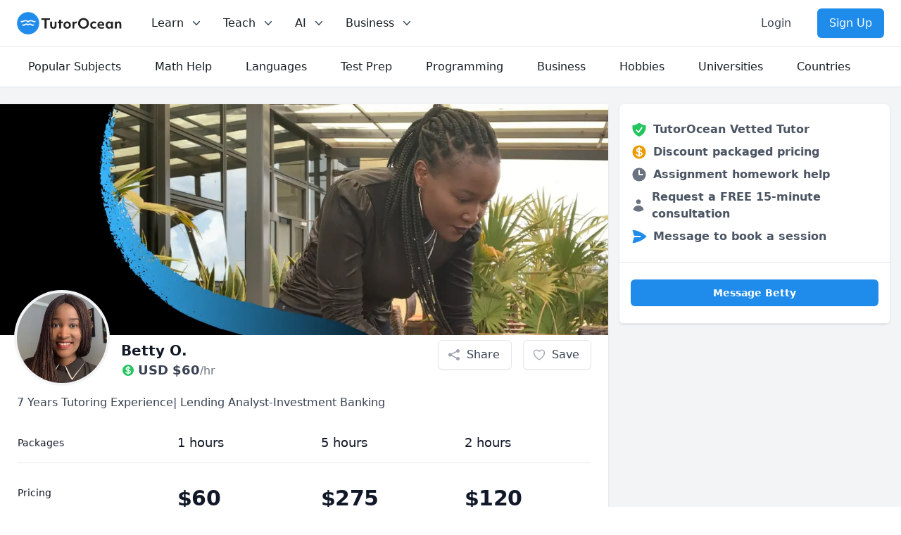

--- FILE ---
content_type: text/html; charset=utf-8
request_url: https://www.tutorocean.com/tutor/BettyFinance?context_referrer=school_listing&pos=1
body_size: 20761
content:
<!DOCTYPE html><html lang="en"><head><meta charSet="utf-8" data-next-head=""/><link rel="icon" type="image/x-icon" href="/images/favicon.png" data-next-head=""/><meta name="viewport" content="width=device-width, initial-scale=1" data-next-head=""/><meta property="og:type" content="website" data-next-head=""/><meta property="og:image" content="https://static.tutorocean.com/assets/images/logo/tutorocean-thumbnail.png" data-next-head=""/><meta property="og:site_name" content="TutorOcean" data-next-head=""/><script type="application/ld+json" data-next-head="">{"@context":"https://schema.org","@type":"Organization","@id":"https://www.tutorocean.com","name":"TutorOcean","url":"https://www.tutorocean.com","logo":"https://www.tutorocean.com/assets/images/logo/tutorocean-black.svg","brand":"TutorOcean","description":"Online Marketplace to find private tutors and homework help","founders":["Will Li","Matt Tang"],"foundingDate":"2017-10","foundingLocation":"Ottawa","knowsAbout":"Online tutoring for homework help, test prep, assignment review, and more. Chat for free with qualified private tutors for K-12 and higher education.","sameAs":["https://www.facebook.com/tutorocean","https://www.instagram.com/tutorocean","https://www.linkedin.com/company/tutorocean","https://www.twitter.com/tutorocean","https://www.youtube.com/c/tutorocean"],"slogan":"Empowering the world to learn more and share knowledge"}</script><title data-next-head="">Betty Private Tutor from Cumming, United States - $60/hr</title><meta name="title" content="Betty Private Tutor from Cumming, United States - $60/hr" data-next-head=""/><meta name="og:title" content="Betty Private Tutor from Cumming, United States - $60/hr" data-next-head=""/><meta name="description" content="Get online tutoring from a Mcgill University private tutor in Finance, Corporate Finance, Computational Finance and more. Book your first lesson and achieve your academic goals today!" data-next-head=""/><meta name="og:description" content="Get online tutoring from a Mcgill University private tutor in Finance, Corporate Finance, Computational Finance and more. Book your first lesson and achieve your academic goals today!" data-next-head=""/><script type="application/ld+json" data-next-head="">{"@context":"https://schema.org","@type":"WebPage"}</script><link rel="canonical" href="https://www.tutorocean.com/tutor/BettyFinance" data-next-head=""/><meta property="og:type" content="profile" data-next-head=""/><meta property="og:url" content="https://www.tutorocean.com/tutor/BettyFinance" data-next-head=""/><meta property="og:first_name" content="Betty" data-next-head=""/><meta property="og:image" content="https://static.tutorocean.com/uploads/LIWogw3o7kle4V5Zf/picture/kt3y5MZNPKhkhERHc.jpeg?1694989715129" data-next-head=""/><script type="application/ld+json" data-next-head="">{"@context":"https://schema.org","@type":"Person","name":"Betty O.","url":"https://www.tutorocean.com/tutor/BettyFinance","image":"https://static.tutorocean.com/uploads/LIWogw3o7kle4V5Zf/picture/kt3y5MZNPKhkhERHc.jpeg?1694989715129","homeLocation":"Cumming, Georgia, United States","worksFor":"TutorOcean","alumniOf":{"@type":"CollegeOrUniversity","name":"Mcgill University"},"hasOfferCatalog":{"@type":"OfferCatalog","name":"Online tutoring and in-person teaching services","itemListElement":[{"@type":"OfferCatalog","name":"Tutoring Services","itemListElement":[{"@type":"Offer","itemOffered":{"@type":"Service","name":"Online Finance Tutoring"}},{"@type":"Offer","itemOffered":{"@type":"Service","name":"Online Corporate Finance Tutoring"}},{"@type":"Offer","itemOffered":{"@type":"Service","name":"Online Computational Finance Tutoring"}},{"@type":"Offer","itemOffered":{"@type":"Service","name":"Online Finance Management Tutoring"}}]}]}}</script><script type="application/ld+json" data-next-head="">{"@context":"https://schema.org","@type":"BreadcrumbList","itemListElement":[{"@type":"ListItem","position":1,"name":"Find Tutors","item":"https://www.tutorocean.com"},{"@type":"ListItem","position":2,"name":"Tutors Online","item":"https://www.tutorocean.com/search"},{"@type":"ListItem","position":3,"name":"Betty O.","item":"https://www.tutorocean.com/tutor/BettyFinance"}]}</script><script type="application/ld+json" data-next-head="">{"@context":"https://schema.org","@type":"Product","name":"7 Years Tutoring Experience| Lending Analyst-Investment Banking","image":"https://static.tutorocean.com/uploads/LIWogw3o7kle4V5Zf/picture/kt3y5MZNPKhkhERHc.jpeg?1694989715129","description":"My name is Betty, I'm an expert Finance tutor and I've been doing that for 7 years. I have mastery in helping students solve question with financial calculators like Texas Instruments BA II plus, using Microsoft excel functions and manually with formulas.Working with various students has helped me develop a keen eye to the mistakes that students are more prone to making; due to this, I always make sure to let my students know about them when necessary. I want to share not only my knowledge in Finance but also come up with creative tips and tricks to help you get unstuck and master course concepts faster and easily.Please do not hesitate to reach out to me should you have any questions. I'm looking forward to working with you to achieve your academic goals!","offers":{"@type":"Offer","url":"https://www.tutorocean.com/tutor/BettyFinance","price":60,"priceCurrency":"USD","availability":"https://schema.org/OnlineOnly"}}</script><link rel="preload" href="https://static.tutorocean.com/assets/images/logo/tutorocean-black.svg" as="image" data-next-head=""/><link rel="preload" as="image" imageSrcSet="https://cache.tutorocean.com?url=https%3A%2F%2Fstatic.tutorocean.com%2Fuploads%2FLIWogw3o7kle4V5Zf%2Fpicture%2FGMNtJrBdjPeCRhBnc.png&amp;w=128&amp;q=75 128w, https://cache.tutorocean.com?url=https%3A%2F%2Fstatic.tutorocean.com%2Fuploads%2FLIWogw3o7kle4V5Zf%2Fpicture%2FGMNtJrBdjPeCRhBnc.png&amp;w=256&amp;q=75 256w, https://cache.tutorocean.com?url=https%3A%2F%2Fstatic.tutorocean.com%2Fuploads%2FLIWogw3o7kle4V5Zf%2Fpicture%2FGMNtJrBdjPeCRhBnc.png&amp;w=384&amp;q=75 384w, https://cache.tutorocean.com?url=https%3A%2F%2Fstatic.tutorocean.com%2Fuploads%2FLIWogw3o7kle4V5Zf%2Fpicture%2FGMNtJrBdjPeCRhBnc.png&amp;w=480&amp;q=75 480w, https://cache.tutorocean.com?url=https%3A%2F%2Fstatic.tutorocean.com%2Fuploads%2FLIWogw3o7kle4V5Zf%2Fpicture%2FGMNtJrBdjPeCRhBnc.png&amp;w=640&amp;q=75 640w, https://cache.tutorocean.com?url=https%3A%2F%2Fstatic.tutorocean.com%2Fuploads%2FLIWogw3o7kle4V5Zf%2Fpicture%2FGMNtJrBdjPeCRhBnc.png&amp;w=750&amp;q=75 750w, https://cache.tutorocean.com?url=https%3A%2F%2Fstatic.tutorocean.com%2Fuploads%2FLIWogw3o7kle4V5Zf%2Fpicture%2FGMNtJrBdjPeCRhBnc.png&amp;w=1080&amp;q=75 1080w, https://cache.tutorocean.com?url=https%3A%2F%2Fstatic.tutorocean.com%2Fuploads%2FLIWogw3o7kle4V5Zf%2Fpicture%2FGMNtJrBdjPeCRhBnc.png&amp;w=1200&amp;q=75 1200w" imageSizes="100%" data-next-head=""/><link rel="preload" as="image" imageSrcSet="https://cache.tutorocean.com?url=https%3A%2F%2Fstatic.tutorocean.com%2Fuploads%2FLIWogw3o7kle4V5Zf%2Fpicture%2Fkt3y5MZNPKhkhERHc.jpeg&amp;w=256&amp;q=75 1x, https://cache.tutorocean.com?url=https%3A%2F%2Fstatic.tutorocean.com%2Fuploads%2FLIWogw3o7kle4V5Zf%2Fpicture%2Fkt3y5MZNPKhkhERHc.jpeg&amp;w=384&amp;q=75 2x" data-next-head=""/><link rel="preload" href="/_next/static/css/f4651015b3b60ab3.css" as="style"/><link rel="stylesheet" href="/_next/static/css/f4651015b3b60ab3.css" data-n-g=""/><link rel="preload" href="/_next/static/css/15cbae759d1218d5.css" as="style"/><link rel="stylesheet" href="/_next/static/css/15cbae759d1218d5.css" data-n-p=""/><noscript data-n-css=""></noscript><script defer="" nomodule="" src="/_next/static/chunks/polyfills-42372ed130431b0a.js"></script><script src="/_next/static/chunks/webpack-3b885f10f7f38224.js" defer=""></script><script src="/_next/static/chunks/framework-186fe586fe322290.js" defer=""></script><script src="/_next/static/chunks/main-14de1ec3c2feb91f.js" defer=""></script><script src="/_next/static/chunks/pages/_app-d7026604e53ffa41.js" defer=""></script><script src="/_next/static/chunks/4500-6afd6d75b785e394.js" defer=""></script><script src="/_next/static/chunks/5477-ff8732e679ea52a3.js" defer=""></script><script src="/_next/static/chunks/9504-b609d9e5056598b0.js" defer=""></script><script src="/_next/static/chunks/7473-0a5b036133eb0ea5.js" defer=""></script><script src="/_next/static/chunks/3349-348220fe771e39ca.js" defer=""></script><script src="/_next/static/chunks/804-e16634f8abf2eb0c.js" defer=""></script><script src="/_next/static/chunks/233-a85330b4ca3c33e2.js" defer=""></script><script src="/_next/static/chunks/pages/tutor/%5B...tag%5D-474ab28def7dee88.js" defer=""></script><script src="/_next/static/1JvLz-IbmbZ2ukmZRqvLE/_buildManifest.js" defer=""></script><script src="/_next/static/1JvLz-IbmbZ2ukmZRqvLE/_ssgManifest.js" defer=""></script></head><body><div id="__next"><script>!function(){var d=document.documentElement,c=d.classList;c.remove('light','dark');d.style.colorScheme = 'light';c.add('light')}()</script><div><div class="sticky top-0 z-20 bg-white" data-headlessui-state=""><div class="flex items-center justify-between border-b border-gray-200 px-4 py-3 sm:px-6 md:justify-start md:space-x-10"><div class="flex justify-start"><a href="/"><span><span class="sr-only">TutorOcean</span><img alt="TutorOcean" width="500" height="500" decoding="async" data-nimg="1" class="h-8 w-auto max-w-none cursor-pointer" style="color:transparent" src="https://static.tutorocean.com/assets/images/logo/tutorocean-black.svg"/></span></a></div><nav class="flex space-x-6"><div class="relative hidden md:block" data-headlessui-state=""><button class="text-midnight-500 group inline-flex items-center rounded-md bg-white p-0.5 text-base font-medium hover:text-midnight-900 focus:outline-none focus:ring-2 focus:ring-blue-500 focus:ring-offset-2" type="button" aria-expanded="false" data-headlessui-state=""><span>Learn</span><svg xmlns="http://www.w3.org/2000/svg" viewBox="0 0 20 20" fill="currentColor" aria-hidden="true" class="text-midnight-400 ml-2 h-5 w-5 group-hover:text-midnight-500"><path fill-rule="evenodd" d="M5.23 7.21a.75.75 0 011.06.02L10 11.168l3.71-3.938a.75.75 0 111.08 1.04l-4.25 4.5a.75.75 0 01-1.08 0l-4.25-4.5a.75.75 0 01.02-1.06z" clip-rule="evenodd"></path></svg></button><div class="absolute z-20 -ml-4 mt-3 w-screen max-w-md lg:left-1/4 lg:ml-0 lg:max-w-2xl lg:-translate-x-1/4" hidden="" style="display:none" id="headlessui-popover-panel-:R4ikl656:" tabindex="-1" data-headlessui-state=""><div class="overflow-hidden rounded-lg shadow-lg ring-1 ring-black ring-opacity-5"><div class="relative grid gap-6 bg-white px-5 py-6 sm:gap-8 sm:p-8 lg:grid-cols-2"><div class="space-y-4"><div>For Students</div><a target="_self" rel="" class="-m-3 flex items-start rounded-lg p-3 hover:bg-gray-50" href="/search?source=top_bar"><div class="flex h-10 w-10 shrink-0 items-center justify-center rounded-md bg-sky-500 text-white sm:h-12 sm:w-12"><svg xmlns="http://www.w3.org/2000/svg" viewBox="0 0 20 20" fill="currentColor" aria-hidden="true" class="h-6 w-6"><path fill-rule="evenodd" d="M9 3.5a5.5 5.5 0 100 11 5.5 5.5 0 000-11zM2 9a7 7 0 1112.452 4.391l3.328 3.329a.75.75 0 11-1.06 1.06l-3.329-3.328A7 7 0 012 9z" clip-rule="evenodd"></path></svg></div><div class="ml-4"><p class="text-base font-medium">Search for tutors</p><p class="mt-1 text-sm text-gray-500">Find tutors who specialize in courses</p></div></a><a href="https://www.tutorocean.com/request-a-tutor?source=top_bar" target="_self" rel="" class="-m-3 flex items-start rounded-lg p-3 hover:bg-gray-50"><div class="flex h-10 w-10 shrink-0 items-center justify-center rounded-md bg-sky-500 text-white sm:h-12 sm:w-12"><svg xmlns="http://www.w3.org/2000/svg" viewBox="0 0 20 20" fill="currentColor" aria-hidden="true" class="h-6 w-6"><path fill-rule="evenodd" d="M9.661 2.237a.531.531 0 01.678 0 11.947 11.947 0 007.078 2.749.5.5 0 01.479.425c.069.52.104 1.05.104 1.59 0 5.162-3.26 9.563-7.834 11.256a.48.48 0 01-.332 0C5.26 16.564 2 12.163 2 7c0-.538.035-1.069.104-1.589a.5.5 0 01.48-.425 11.947 11.947 0 007.077-2.75zm4.196 5.954a.75.75 0 00-1.214-.882l-3.483 4.79-1.88-1.88a.75.75 0 10-1.06 1.061l2.5 2.5a.75.75 0 001.137-.089l4-5.5z" clip-rule="evenodd"></path></svg></div><div class="ml-4"><p class="text-base font-medium">Request a tutor</p><p class="mt-1 text-sm text-gray-500">Let our team find you the perfect tutor</p></div></a><a href="https://www.tutorocean.com/howitworks/students?source=top_bar" target="_self" rel="" class="-m-3 flex items-start rounded-lg p-3 hover:bg-gray-50"><div class="flex h-10 w-10 shrink-0 items-center justify-center rounded-md bg-sky-500 text-white sm:h-12 sm:w-12"><svg xmlns="http://www.w3.org/2000/svg" viewBox="0 0 20 20" fill="currentColor" aria-hidden="true" class="h-6 w-6"><path fill-rule="evenodd" d="M18 10a8 8 0 11-16 0 8 8 0 0116 0zM8.94 6.94a.75.75 0 11-1.061-1.061 3 3 0 112.871 5.026v.345a.75.75 0 01-1.5 0v-.5c0-.72.57-1.172 1.081-1.287A1.5 1.5 0 108.94 6.94zM10 15a1 1 0 100-2 1 1 0 000 2z" clip-rule="evenodd"></path></svg></div><div class="ml-4"><p class="text-base font-medium">How it works</p><p class="mt-1 text-sm text-gray-500">Find out how we can help you get great grades</p></div></a><a href="https://www.tutorocean.com/questions-answers?source=top_bar" target="_self" rel="" class="-m-3 flex items-start rounded-lg p-3 hover:bg-gray-50"><div class="flex h-10 w-10 shrink-0 items-center justify-center rounded-md bg-sky-500 text-white sm:h-12 sm:w-12"><svg xmlns="http://www.w3.org/2000/svg" viewBox="0 0 20 20" fill="currentColor" aria-hidden="true" class="h-6 w-6"><path d="M3.505 2.365A41.369 41.369 0 019 2c1.863 0 3.697.124 5.495.365 1.247.167 2.18 1.108 2.435 2.268a4.45 4.45 0 00-.577-.069 43.141 43.141 0 00-4.706 0C9.229 4.696 7.5 6.727 7.5 8.998v2.24c0 1.413.67 2.735 1.76 3.562l-2.98 2.98A.75.75 0 015 17.25v-3.443c-.501-.048-1-.106-1.495-.172C2.033 13.438 1 12.162 1 10.72V5.28c0-1.441 1.033-2.717 2.505-2.914z"></path><path d="M14 6c-.762 0-1.52.02-2.271.062C10.157 6.148 9 7.472 9 8.998v2.24c0 1.519 1.147 2.839 2.71 2.935.214.013.428.024.642.034.2.009.385.09.518.224l2.35 2.35a.75.75 0 001.28-.531v-2.07c1.453-.195 2.5-1.463 2.5-2.915V8.998c0-1.526-1.157-2.85-2.729-2.936A41.645 41.645 0 0014 6z"></path></svg></div><div class="ml-4"><p class="text-base font-medium">Questions &amp; Answers</p><p class="mt-1 text-sm text-gray-500">Ask questions and get answers from experts</p></div></a></div><div class="space-y-4"><div>For Parents</div><a href="https://www.tutorocean.com/howitworks/parents?source=top_bar" target="_self" rel="" class="-m-3 flex items-start rounded-lg p-3 hover:bg-gray-50"><div class="flex h-10 w-10 shrink-0 items-center justify-center rounded-md bg-sky-500 text-white sm:h-12 sm:w-12"><svg xmlns="http://www.w3.org/2000/svg" viewBox="0 0 20 20" fill="currentColor" aria-hidden="true" class="h-6 w-6"><path fill-rule="evenodd" d="M18 10a8 8 0 11-16 0 8 8 0 0116 0zM8.94 6.94a.75.75 0 11-1.061-1.061 3 3 0 112.871 5.026v.345a.75.75 0 01-1.5 0v-.5c0-.72.57-1.172 1.081-1.287A1.5 1.5 0 108.94 6.94zM10 15a1 1 0 100-2 1 1 0 000 2z" clip-rule="evenodd"></path></svg></div><div class="ml-4"><p class="text-base font-medium">How it works</p><p class="mt-1 text-sm text-gray-500">Find tutors who can help your child succeed</p></div></a><a target="_self" rel="" class="-m-3 flex items-start rounded-lg p-3 hover:bg-gray-50" href="/search?levels=Elementary&amp;levels=Middle%20School&amp;levels=High%20School&amp;source=top_bar"><div class="flex h-10 w-10 shrink-0 items-center justify-center rounded-md bg-sky-500 text-white sm:h-12 sm:w-12"><svg xmlns="http://www.w3.org/2000/svg" viewBox="0 0 20 20" fill="currentColor" aria-hidden="true" class="h-6 w-6"><path d="M10 9a3 3 0 100-6 3 3 0 000 6zM6 8a2 2 0 11-4 0 2 2 0 014 0zM1.49 15.326a.78.78 0 01-.358-.442 3 3 0 014.308-3.516 6.484 6.484 0 00-1.905 3.959c-.023.222-.014.442.025.654a4.97 4.97 0 01-2.07-.655zM16.44 15.98a4.97 4.97 0 002.07-.654.78.78 0 00.357-.442 3 3 0 00-4.308-3.517 6.484 6.484 0 011.907 3.96 2.32 2.32 0 01-.026.654zM18 8a2 2 0 11-4 0 2 2 0 014 0zM5.304 16.19a.844.844 0 01-.277-.71 5 5 0 019.947 0 .843.843 0 01-.277.71A6.975 6.975 0 0110 18a6.974 6.974 0 01-4.696-1.81z"></path></svg></div><div class="ml-4"><p class="text-base font-medium">Search for K-12 tutors</p><p class="mt-1 text-sm text-gray-500">Find tutors who teach elementary and high school education</p></div></a><a target="_self" rel="" class="-m-3 flex items-start rounded-lg p-3 hover:bg-gray-50" href="/search?levels=College%2FUniversity&amp;source=top_bar"><div class="flex h-10 w-10 shrink-0 items-center justify-center rounded-md bg-sky-500 text-white sm:h-12 sm:w-12"><svg xmlns="http://www.w3.org/2000/svg" viewBox="0 0 20 20" fill="currentColor" aria-hidden="true" class="h-6 w-6"><path d="M10 9a3 3 0 100-6 3 3 0 000 6zM6 8a2 2 0 11-4 0 2 2 0 014 0zM1.49 15.326a.78.78 0 01-.358-.442 3 3 0 014.308-3.516 6.484 6.484 0 00-1.905 3.959c-.023.222-.014.442.025.654a4.97 4.97 0 01-2.07-.655zM16.44 15.98a4.97 4.97 0 002.07-.654.78.78 0 00.357-.442 3 3 0 00-4.308-3.517 6.484 6.484 0 011.907 3.96 2.32 2.32 0 01-.026.654zM18 8a2 2 0 11-4 0 2 2 0 014 0zM5.304 16.19a.844.844 0 01-.277-.71 5 5 0 019.947 0 .843.843 0 01-.277.71A6.975 6.975 0 0110 18a6.974 6.974 0 01-4.696-1.81z"></path></svg></div><div class="ml-4"><p class="text-base font-medium">Search for university tutors</p><p class="mt-1 text-sm text-gray-500">Let our team find your child the perfect tutor</p></div></a></div></div></div></div></div><div class="relative hidden md:block" data-headlessui-state=""><button class="text-midnight-500 group inline-flex items-center rounded-md bg-white p-0.5 text-base font-medium hover:text-midnight-900 focus:outline-none focus:ring-2 focus:ring-blue-500 focus:ring-offset-2" type="button" aria-expanded="false" data-headlessui-state=""><span>Teach</span><svg xmlns="http://www.w3.org/2000/svg" viewBox="0 0 20 20" fill="currentColor" aria-hidden="true" class="text-midnight-400 ml-2 h-5 w-5 group-hover:text-midnight-500"><path fill-rule="evenodd" d="M5.23 7.21a.75.75 0 011.06.02L10 11.168l3.71-3.938a.75.75 0 111.08 1.04l-4.25 4.5a.75.75 0 01-1.08 0l-4.25-4.5a.75.75 0 01.02-1.06z" clip-rule="evenodd"></path></svg></button><div class="absolute left-1/2 z-20 mt-3 w-screen max-w-md -translate-x-1/4 px-2 sm:px-0" hidden="" style="display:none" id="headlessui-popover-panel-:R4kkl656:" tabindex="-1" data-headlessui-state=""><div class="overflow-hidden rounded-lg shadow-lg ring-1 ring-black ring-opacity-5"><div class="relative grid gap-6 bg-white px-5 py-6 sm:gap-8 sm:p-8 lg:grid-cols-1"><a href="https://www.tutorocean.com/howitworks/tutors?source=top_bar" class="-m-3 flex items-start rounded-lg p-3 hover:bg-gray-50"><div class="flex h-10 w-10 shrink-0 items-center justify-center rounded-md bg-sky-500 text-white sm:h-12 sm:w-12"><svg xmlns="http://www.w3.org/2000/svg" viewBox="0 0 20 20" fill="currentColor" aria-hidden="true" class="h-6 w-6"><path fill-rule="evenodd" d="M18 10a8 8 0 11-16 0 8 8 0 0116 0zM8.94 6.94a.75.75 0 11-1.061-1.061 3 3 0 112.871 5.026v.345a.75.75 0 01-1.5 0v-.5c0-.72.57-1.172 1.081-1.287A1.5 1.5 0 108.94 6.94zM10 15a1 1 0 100-2 1 1 0 000 2z" clip-rule="evenodd"></path></svg></div><div class="ml-4"><p class="text-base font-medium">How it works</p><p class="mt-1 text-sm text-gray-500">Get paid teaching students from home</p></div></a><a href="https://www.tutorocean.com/tutors/how-much-can-i-earn?source=top_bar" class="-m-3 flex items-start rounded-lg p-3 hover:bg-gray-50"><div class="flex h-10 w-10 shrink-0 items-center justify-center rounded-md bg-sky-500 text-white sm:h-12 sm:w-12"><svg xmlns="http://www.w3.org/2000/svg" viewBox="0 0 20 20" fill="currentColor" aria-hidden="true" class="h-6 w-6"><path d="M10.75 10.818v2.614A3.13 3.13 0 0011.888 13c.482-.315.612-.648.612-.875 0-.227-.13-.56-.612-.875a3.13 3.13 0 00-1.138-.432zM8.33 8.62c.053.055.115.11.184.164.208.16.46.284.736.363V6.603a2.45 2.45 0 00-.35.13c-.14.065-.27.143-.386.233-.377.292-.514.627-.514.909 0 .184.058.39.202.592.037.051.08.102.128.152z"></path><path fill-rule="evenodd" d="M18 10a8 8 0 11-16 0 8 8 0 0116 0zm-8-6a.75.75 0 01.75.75v.316a3.78 3.78 0 011.653.713c.426.33.744.74.925 1.2a.75.75 0 01-1.395.55 1.35 1.35 0 00-.447-.563 2.187 2.187 0 00-.736-.363V9.3c.698.093 1.383.32 1.959.696.787.514 1.29 1.27 1.29 2.13 0 .86-.504 1.616-1.29 2.13-.576.377-1.261.603-1.96.696v.299a.75.75 0 11-1.5 0v-.3c-.697-.092-1.382-.318-1.958-.695-.482-.315-.857-.717-1.078-1.188a.75.75 0 111.359-.636c.08.173.245.376.54.569.313.205.706.353 1.138.432v-2.748a3.782 3.782 0 01-1.653-.713C6.9 9.433 6.5 8.681 6.5 7.875c0-.805.4-1.558 1.097-2.096a3.78 3.78 0 011.653-.713V4.75A.75.75 0 0110 4z" clip-rule="evenodd"></path></svg></div><div class="ml-4"><p class="text-base font-medium">How much can I earn</p><p class="mt-1 text-sm text-gray-500">You set your rate and your hours</p></div></a><a class="-m-3 flex items-start rounded-lg p-3 hover:bg-gray-50" href="/teach?source=top_bar"><div class="flex h-10 w-10 shrink-0 items-center justify-center rounded-md bg-sky-500 text-white sm:h-12 sm:w-12"><svg xmlns="http://www.w3.org/2000/svg" viewBox="0 0 20 20" fill="currentColor" aria-hidden="true" class="h-6 w-6"><path fill-rule="evenodd" d="M16.403 12.652a3 3 0 000-5.304 3 3 0 00-3.75-3.751 3 3 0 00-5.305 0 3 3 0 00-3.751 3.75 3 3 0 000 5.305 3 3 0 003.75 3.751 3 3 0 005.305 0 3 3 0 003.751-3.75zm-2.546-4.46a.75.75 0 00-1.214-.883l-3.483 4.79-1.88-1.88a.75.75 0 10-1.06 1.061l2.5 2.5a.75.75 0 001.137-.089l4-5.5z" clip-rule="evenodd"></path></svg></div><div class="ml-4"><p class="text-base font-medium">Become a tutor</p><p class="mt-1 text-sm text-gray-500">Become a TutorOcean tutor now</p></div></a></div></div></div></div><div class="relative hidden md:block" data-headlessui-state=""><button class="text-midnight-500 group inline-flex items-center rounded-md bg-white p-0.5 text-base font-medium hover:text-midnight-900 focus:outline-none focus:ring-2 focus:ring-blue-500 focus:ring-offset-2" type="button" aria-expanded="false" data-headlessui-state=""><span><span>AI</span></span><svg xmlns="http://www.w3.org/2000/svg" viewBox="0 0 20 20" fill="currentColor" aria-hidden="true" class="text-midnight-400 ml-2 h-5 w-5 group-hover:text-midnight-500"><path fill-rule="evenodd" d="M5.23 7.21a.75.75 0 011.06.02L10 11.168l3.71-3.938a.75.75 0 111.08 1.04l-4.25 4.5a.75.75 0 01-1.08 0l-4.25-4.5a.75.75 0 01.02-1.06z" clip-rule="evenodd"></path></svg></button><div class="absolute left-1/2 z-20 mt-3 w-screen max-w-md -translate-x-1/4 px-2 sm:px-0" hidden="" style="display:none" id="headlessui-popover-panel-:R4mkl656:" tabindex="-1" data-headlessui-state=""><div class="overflow-hidden rounded-lg shadow-lg ring-1 ring-black ring-opacity-5"><div class="relative grid gap-6 bg-white px-5 py-6 sm:gap-8 sm:p-8 lg:grid-cols-1"><a class="-m-3 flex items-start rounded-lg p-3 hover:bg-gray-50" href="/ai?source=top_bar"><div class="flex h-10 w-10 shrink-0 items-center justify-center rounded-md bg-sky-500 text-white sm:h-12 sm:w-12 bg-gradient-to-r from-orange-500 to-pink-500"><svg xmlns="http://www.w3.org/2000/svg" viewBox="0 0 20 20" fill="currentColor" aria-hidden="true" class="h-6 w-6"><path d="M15.98 1.804a1 1 0 00-1.96 0l-.24 1.192a1 1 0 01-.784.785l-1.192.238a1 1 0 000 1.962l1.192.238a1 1 0 01.785.785l.238 1.192a1 1 0 001.962 0l.238-1.192a1 1 0 01.785-.785l1.192-.238a1 1 0 000-1.962l-1.192-.238a1 1 0 01-.785-.785l-.238-1.192zM6.949 5.684a1 1 0 00-1.898 0l-.683 2.051a1 1 0 01-.633.633l-2.051.683a1 1 0 000 1.898l2.051.684a1 1 0 01.633.632l.683 2.051a1 1 0 001.898 0l.683-2.051a1 1 0 01.633-.633l2.051-.683a1 1 0 000-1.898l-2.051-.683a1 1 0 01-.633-.633L6.95 5.684zM13.949 13.684a1 1 0 00-1.898 0l-.184.551a1 1 0 01-.632.633l-.551.183a1 1 0 000 1.898l.551.183a1 1 0 01.633.633l.183.551a1 1 0 001.898 0l.184-.551a1 1 0 01.632-.633l.551-.183a1 1 0 000-1.898l-.551-.184a1 1 0 01-.633-.632l-.183-.551z"></path></svg></div><div class="ml-4"><p class="text-base font-medium">AI Tutor for learning</p><p class="mt-1 text-sm text-gray-500">Combine human tutoring expertise and cutting-edge AI technology to elevate your learning experience</p></div></a><a class="-m-3 flex items-start rounded-lg p-3 hover:bg-gray-50" href="/ai/copilot?source=top_bar"><div class="flex h-10 w-10 shrink-0 items-center justify-center rounded-md bg-sky-500 text-white sm:h-12 sm:w-12 bg-gradient-to-r from-orange-500 to-pink-500"><svg xmlns="http://www.w3.org/2000/svg" viewBox="0 0 20 20" fill="currentColor" aria-hidden="true" class="h-6 w-6"><path d="M15.98 1.804a1 1 0 00-1.96 0l-.24 1.192a1 1 0 01-.784.785l-1.192.238a1 1 0 000 1.962l1.192.238a1 1 0 01.785.785l.238 1.192a1 1 0 001.962 0l.238-1.192a1 1 0 01.785-.785l1.192-.238a1 1 0 000-1.962l-1.192-.238a1 1 0 01-.785-.785l-.238-1.192zM6.949 5.684a1 1 0 00-1.898 0l-.683 2.051a1 1 0 01-.633.633l-2.051.683a1 1 0 000 1.898l2.051.684a1 1 0 01.633.632l.683 2.051a1 1 0 001.898 0l.683-2.051a1 1 0 01.633-.633l2.051-.683a1 1 0 000-1.898l-2.051-.683a1 1 0 01-.633-.633L6.95 5.684zM13.949 13.684a1 1 0 00-1.898 0l-.184.551a1 1 0 01-.632.633l-.551.183a1 1 0 000 1.898l.551.183a1 1 0 01.633.633l.183.551a1 1 0 001.898 0l.184-.551a1 1 0 01.632-.633l.551-.183a1 1 0 000-1.898l-.551-.184a1 1 0 01-.633-.632l-.183-.551z"></path></svg></div><div class="ml-4"><p class="text-base font-medium">AI Copilot for teaching</p><p class="mt-1 text-sm text-gray-500">Combine cutting-edge AI technology to assist with planning, grading, and personalizing lessons, allowing you to focus more on teaching</p></div></a></div></div></div></div><div class="relative hidden lg:block" data-headlessui-state=""><button class="text-midnight-500 group inline-flex items-center rounded-md bg-white p-0.5 text-base font-medium hover:text-midnight-900 focus:outline-none focus:ring-2 focus:ring-blue-500 focus:ring-offset-2" type="button" aria-expanded="false" data-headlessui-state=""><span>Business</span><svg xmlns="http://www.w3.org/2000/svg" viewBox="0 0 20 20" fill="currentColor" aria-hidden="true" class="text-midnight-400 ml-2 h-5 w-5 group-hover:text-midnight-500"><path fill-rule="evenodd" d="M5.23 7.21a.75.75 0 011.06.02L10 11.168l3.71-3.938a.75.75 0 111.08 1.04l-4.25 4.5a.75.75 0 01-1.08 0l-4.25-4.5a.75.75 0 01.02-1.06z" clip-rule="evenodd"></path></svg></button><div class="absolute left-1/2 z-20 mt-3 w-screen max-w-md -translate-x-1/4 px-2 sm:px-0" hidden="" style="display:none" id="headlessui-popover-panel-:R4okl656:" tabindex="-1" data-headlessui-state=""><div class="overflow-hidden rounded-lg shadow-lg ring-1 ring-black ring-opacity-5"><div class="relative grid gap-6 bg-white px-5 py-6 sm:gap-8 sm:p-8 lg:grid-cols-1"><a class="-m-3 flex items-start rounded-lg p-3 hover:bg-gray-50" href="/higher-education"><div class="flex h-10 w-10 shrink-0 items-center justify-center rounded-md bg-sky-500 text-white sm:h-12 sm:w-12"><svg xmlns="http://www.w3.org/2000/svg" viewBox="0 0 20 20" fill="currentColor" aria-hidden="true" class="h-6 w-6"><path fill-rule="evenodd" d="M9.674 2.075a.75.75 0 01.652 0l7.25 3.5A.75.75 0 0117 6.957V16.5h.25a.75.75 0 010 1.5H2.75a.75.75 0 010-1.5H3V6.957a.75.75 0 01-.576-1.382l7.25-3.5zM11 6a1 1 0 11-2 0 1 1 0 012 0zM7.5 9.75a.75.75 0 00-1.5 0v5.5a.75.75 0 001.5 0v-5.5zm3.25 0a.75.75 0 00-1.5 0v5.5a.75.75 0 001.5 0v-5.5zm3.25 0a.75.75 0 00-1.5 0v5.5a.75.75 0 001.5 0v-5.5z" clip-rule="evenodd"></path></svg></div><div class="ml-4"><p class="text-base font-medium">Higher Education</p><p class="mt-1 text-sm text-gray-500">For universities and colleges</p></div></a><a class="-m-3 flex items-start rounded-lg p-3 hover:bg-gray-50" href="/k12"><div class="flex h-10 w-10 shrink-0 items-center justify-center rounded-md bg-sky-500 text-white sm:h-12 sm:w-12"><svg xmlns="http://www.w3.org/2000/svg" viewBox="0 0 20 20" fill="currentColor" aria-hidden="true" class="h-6 w-6"><path fill-rule="evenodd" d="M9.664 1.319a.75.75 0 01.672 0 41.059 41.059 0 018.198 5.424.75.75 0 01-.254 1.285 31.372 31.372 0 00-7.86 3.83.75.75 0 01-.84 0 31.508 31.508 0 00-2.08-1.287V9.394c0-.244.116-.463.302-.592a35.504 35.504 0 013.305-2.033.75.75 0 00-.714-1.319 37 37 0 00-3.446 2.12A2.216 2.216 0 006 9.393v.38a31.293 31.293 0 00-4.28-1.746.75.75 0 01-.254-1.285 41.059 41.059 0 018.198-5.424zM6 11.459a29.848 29.848 0 00-2.455-1.158 41.029 41.029 0 00-.39 3.114.75.75 0 00.419.74c.528.256 1.046.53 1.554.82-.21.324-.455.63-.739.914a.75.75 0 101.06 1.06c.37-.369.69-.77.96-1.193a26.61 26.61 0 013.095 2.348.75.75 0 00.992 0 26.547 26.547 0 015.93-3.95.75.75 0 00.42-.739 41.053 41.053 0 00-.39-3.114 29.925 29.925 0 00-5.199 2.801 2.25 2.25 0 01-2.514 0c-.41-.275-.826-.541-1.25-.797a6.985 6.985 0 01-1.084 3.45 26.503 26.503 0 00-1.281-.78A5.487 5.487 0 006 12v-.54z" clip-rule="evenodd"></path></svg></div><div class="ml-4"><p class="text-base font-medium">K-12</p><p class="mt-1 text-sm text-gray-500">For schools and districts</p></div></a><a class="-m-3 flex items-start rounded-lg p-3 hover:bg-gray-50" href="/employee-benefits"><div class="flex h-10 w-10 shrink-0 items-center justify-center rounded-md bg-sky-500 text-white sm:h-12 sm:w-12"><svg xmlns="http://www.w3.org/2000/svg" viewBox="0 0 20 20" fill="currentColor" aria-hidden="true" class="h-6 w-6"><path fill-rule="evenodd" d="M6 3.75A2.75 2.75 0 018.75 1h2.5A2.75 2.75 0 0114 3.75v.443c.572.055 1.14.122 1.706.2C17.053 4.582 18 5.75 18 7.07v3.469c0 1.126-.694 2.191-1.83 2.54-1.952.599-4.024.921-6.17.921s-4.219-.322-6.17-.921C2.694 12.73 2 11.665 2 10.539V7.07c0-1.321.947-2.489 2.294-2.676A41.047 41.047 0 016 4.193V3.75zm6.5 0v.325a41.622 41.622 0 00-5 0V3.75c0-.69.56-1.25 1.25-1.25h2.5c.69 0 1.25.56 1.25 1.25zM10 10a1 1 0 00-1 1v.01a1 1 0 001 1h.01a1 1 0 001-1V11a1 1 0 00-1-1H10z" clip-rule="evenodd"></path><path d="M3 15.055v-.684c.126.053.255.1.39.142 2.092.642 4.313.987 6.61.987 2.297 0 4.518-.345 6.61-.987.135-.041.264-.089.39-.142v.684c0 1.347-.985 2.53-2.363 2.686a41.454 41.454 0 01-9.274 0C3.985 17.585 3 16.402 3 15.055z"></path></svg></div><div class="ml-4"><p class="text-base font-medium">Enterprise</p><p class="mt-1 text-sm text-gray-500">For employee benefits</p></div></a></div></div></div></div></nav><div hidden="" style="position:fixed;top:1px;left:1px;width:1px;height:0;padding:0;margin:-1px;overflow:hidden;clip:rect(0, 0, 0, 0);white-space:nowrap;border-width:0;display:none"></div><div class="hidden 2xl:block 2xl:justify-start"><div class="w-full sm:flex lg:justify-start"><div class="shadow-2x1 relative divide-y divide-gray-100 rounded-md bg-white ring-1 ring-gray-300 sm:w-[352px]" data-headlessui-state=""><div class="relative h-full"><div class="flex h-full items-center px-4"><svg xmlns="http://www.w3.org/2000/svg" viewBox="0 0 20 20" fill="currentColor" aria-hidden="true" class="h-6 w-6 cursor-pointer text-gray-500"><path fill-rule="evenodd" d="M9 3.5a5.5 5.5 0 100 11 5.5 5.5 0 000-11zM2 9a7 7 0 1112.452 4.391l3.328 3.329a.75.75 0 11-1.06 1.06l-3.329-3.328A7 7 0 012 9z" clip-rule="evenodd"></path></svg><input class="w-full border-none py-3 pl-3 pr-9 text-base leading-5 text-gray-900 focus:ring-0" placeholder="Search by subject or course" id="headlessui-combobox-input-:R2cml656:" role="combobox" type="text" aria-expanded="false" aria-autocomplete="list" data-headlessui-state=""/></div></div></div></div></div><div class="hidden items-center justify-end md:flex md:flex-1 lg:w-0"><form class="hidden xl:block"></form><a class="ml-5 inline-flex items-center justify-center whitespace-nowrap rounded-md border border-transparent px-4 py-2 text-base font-medium hover:bg-gray-100" href="/login?[object%20Object]">Login</a><a class="ml-5 inline-flex items-center justify-center whitespace-nowrap rounded-md border border-transparent bg-azure-500 px-4 py-2 text-base font-medium text-white shadow-sm hover:bg-azure-600" href="/signup?[object%20Object]">Sign Up</a></div><div class="-my-2 -mr-2 md:hidden"><button class="inline-flex items-center justify-center rounded-md bg-white p-2 text-gray-400 hover:bg-gray-100 hover:text-gray-500 focus:outline-none focus:ring-2 focus:ring-inset focus:ring-blue-500" type="button" aria-expanded="false" data-headlessui-state=""><span class="sr-only">Open menu</span><svg xmlns="http://www.w3.org/2000/svg" viewBox="0 0 20 20" fill="currentColor" aria-hidden="true" class="h-6 w-6"><path fill-rule="evenodd" d="M2 4.75A.75.75 0 012.75 4h14.5a.75.75 0 010 1.5H2.75A.75.75 0 012 4.75zM2 10a.75.75 0 01.75-.75h14.5a.75.75 0 010 1.5H2.75A.75.75 0 012 10zm0 5.25a.75.75 0 01.75-.75h14.5a.75.75 0 010 1.5H2.75a.75.75 0 01-.75-.75z" clip-rule="evenodd"></path></svg></button></div></div><header class="z-10 hidden border-b border-gray-200 bg-white sm:block"><nav class="max-w-screen mx-auto" aria-label="Top"><div class="flex items-center justify-between py-2"><div class="flex items-center"><div class="mx-8"><div class="relative inline-block text-left"><div class="relative" data-headlessui-state=""><button class="text-midnight-500 hover:bg-azure-50 hover:text-azure-500 group mr-8 inline-flex items-center rounded-md py-2 px-2 text-base font-medium focus:outline-none" type="button" aria-expanded="false" data-headlessui-state=""><span>Popular Subjects</span></button><div class="absolute z-10 mt-1 w-52 px-2 sm:px-0" hidden="" style="display:none" id="headlessui-popover-panel-:R935656:" tabindex="-1" data-headlessui-state=""><div class="overflow-hidden rounded-md shadow-lg ring-1 ring-black ring-opacity-5"><div class="relative grid gap-6 bg-white px-5 py-6 sm:gap-5 sm:p-3 lg:grid-cols-1"><a href="/topics/academics/biology?source=topic_bar"><div class="-m-3 flex items-start p-3 hover:bg-gray-50"><p class="ml-2 text-sm">Biology</p></div></a><a href="/topics/academics/business?source=topic_bar"><div class="-m-3 flex items-start p-3 hover:bg-gray-50"><p class="ml-2 text-sm">Business</p></div></a><a href="/topics/academics/chemistry?source=topic_bar"><div class="-m-3 flex items-start p-3 hover:bg-gray-50"><p class="ml-2 text-sm">Chemistry</p></div></a><a href="/topics/academics/computer-science?source=topic_bar"><div class="-m-3 flex items-start p-3 hover:bg-gray-50"><p class="ml-2 text-sm">Computer Science</p></div></a><a href="/topics/academics/economics?source=topic_bar"><div class="-m-3 flex items-start p-3 hover:bg-gray-50"><p class="ml-2 text-sm">Economics</p></div></a><a href="/topics/academics/reading?source=topic_bar"><div class="-m-3 flex items-start p-3 hover:bg-gray-50"><p class="ml-2 text-sm">Reading</p></div></a><a href="/topics/academics/science?source=topic_bar"><div class="-m-3 flex items-start p-3 hover:bg-gray-50"><p class="ml-2 text-sm">Science</p></div></a><a href="/topics?source=topic_bar"><div class="-m-3 flex items-start p-3 hover:bg-gray-50"><p class="ml-2 text-sm">Show more...</p></div></a></div></div></div></div><div hidden="" style="position:fixed;top:1px;left:1px;width:1px;height:0;padding:0;margin:-1px;overflow:hidden;clip:rect(0, 0, 0, 0);white-space:nowrap;border-width:0;display:none"></div></div><div class="relative inline-block text-left"><div class="relative" data-headlessui-state=""><button class="text-midnight-500 hover:bg-azure-50 hover:text-azure-500 group mr-8 inline-flex items-center rounded-md py-2 px-2 text-base font-medium focus:outline-none" type="button" aria-expanded="false" data-headlessui-state=""><span>Math Help</span></button><div class="absolute z-10 mt-1 w-52 px-2 sm:px-0" hidden="" style="display:none" id="headlessui-popover-panel-:R955656:" tabindex="-1" data-headlessui-state=""><div class="overflow-hidden rounded-md shadow-lg ring-1 ring-black ring-opacity-5"><div class="relative grid gap-6 bg-white px-5 py-6 sm:gap-5 sm:p-3 lg:grid-cols-1"><a href="/topics/math-help/algebra?source=topic_bar"><div class="-m-3 flex items-start p-3 hover:bg-gray-50"><p class="ml-2 text-sm">Algebra</p></div></a><a href="/topics/math-help/calculus?source=topic_bar"><div class="-m-3 flex items-start p-3 hover:bg-gray-50"><p class="ml-2 text-sm">Calculus</p></div></a><a href="/topics/math-help/geometry?source=topic_bar"><div class="-m-3 flex items-start p-3 hover:bg-gray-50"><p class="ml-2 text-sm">Geometry</p></div></a><a href="/topics/math-help/math?source=topic_bar"><div class="-m-3 flex items-start p-3 hover:bg-gray-50"><p class="ml-2 text-sm">Math</p></div></a><a href="/topics/math-help/physics?source=topic_bar"><div class="-m-3 flex items-start p-3 hover:bg-gray-50"><p class="ml-2 text-sm">Physics</p></div></a><a href="/topics/math-help/statistics?source=topic_bar"><div class="-m-3 flex items-start p-3 hover:bg-gray-50"><p class="ml-2 text-sm">Statistics</p></div></a><a href="/topics/math-help/trigonometry?source=topic_bar"><div class="-m-3 flex items-start p-3 hover:bg-gray-50"><p class="ml-2 text-sm">Trigonometry</p></div></a><a href="/topics/math-help?source=topic_bar"><div class="-m-3 flex items-start p-3 hover:bg-gray-50"><p class="ml-2 text-sm">Show more...</p></div></a></div></div></div></div><div hidden="" style="position:fixed;top:1px;left:1px;width:1px;height:0;padding:0;margin:-1px;overflow:hidden;clip:rect(0, 0, 0, 0);white-space:nowrap;border-width:0;display:none"></div></div><div class="relative inline-block text-left"><div class="relative" data-headlessui-state=""><button class="text-midnight-500 hover:bg-azure-50 hover:text-azure-500 group mr-8 inline-flex items-center rounded-md py-2 px-2 text-base font-medium focus:outline-none" type="button" aria-expanded="false" data-headlessui-state=""><span>Languages</span></button><div class="absolute z-10 mt-1 w-52 px-2 sm:px-0" hidden="" style="display:none" id="headlessui-popover-panel-:R975656:" tabindex="-1" data-headlessui-state=""><div class="overflow-hidden rounded-md shadow-lg ring-1 ring-black ring-opacity-5"><div class="relative grid gap-6 bg-white px-5 py-6 sm:gap-5 sm:p-3 lg:grid-cols-1"><a href="/topics/language-training/chinese?source=topic_bar"><div class="-m-3 flex items-start p-3 hover:bg-gray-50"><p class="ml-2 text-sm">Chinese</p></div></a><a href="/topics/language-training/english?source=topic_bar"><div class="-m-3 flex items-start p-3 hover:bg-gray-50"><p class="ml-2 text-sm">English</p></div></a><a href="/topics/language-training/french?source=topic_bar"><div class="-m-3 flex items-start p-3 hover:bg-gray-50"><p class="ml-2 text-sm">French</p></div></a><a href="/topics/language-training/spanish?source=topic_bar"><div class="-m-3 flex items-start p-3 hover:bg-gray-50"><p class="ml-2 text-sm">Spanish</p></div></a><a href="/topics/language-training/japanese?source=topic_bar"><div class="-m-3 flex items-start p-3 hover:bg-gray-50"><p class="ml-2 text-sm">Japanese</p></div></a><a href="/topics/language-training/german?source=topic_bar"><div class="-m-3 flex items-start p-3 hover:bg-gray-50"><p class="ml-2 text-sm">German</p></div></a><a href="/topics/language-training/toefl?source=topic_bar"><div class="-m-3 flex items-start p-3 hover:bg-gray-50"><p class="ml-2 text-sm">TOEFL</p></div></a><a href="/topics/language-training?source=topic_bar"><div class="-m-3 flex items-start p-3 hover:bg-gray-50"><p class="ml-2 text-sm">Show more...</p></div></a></div></div></div></div><div hidden="" style="position:fixed;top:1px;left:1px;width:1px;height:0;padding:0;margin:-1px;overflow:hidden;clip:rect(0, 0, 0, 0);white-space:nowrap;border-width:0;display:none"></div></div><div class="relative inline-block text-left"><div class="relative" data-headlessui-state=""><button class="text-midnight-500 hover:bg-azure-50 hover:text-azure-500 group mr-8 inline-flex items-center rounded-md py-2 px-2 text-base font-medium focus:outline-none" type="button" aria-expanded="false" data-headlessui-state=""><span>Test Prep</span></button><div class="absolute z-10 mt-1 w-52 px-2 sm:px-0" hidden="" style="display:none" id="headlessui-popover-panel-:R995656:" tabindex="-1" data-headlessui-state=""><div class="overflow-hidden rounded-md shadow-lg ring-1 ring-black ring-opacity-5"><div class="relative grid gap-6 bg-white px-5 py-6 sm:gap-5 sm:p-3 lg:grid-cols-1"><a href="/topics/prep-tests/act?source=topic_bar"><div class="-m-3 flex items-start p-3 hover:bg-gray-50"><p class="ml-2 text-sm">ACT</p></div></a><a href="/topics/prep-tests/gmat?source=topic_bar"><div class="-m-3 flex items-start p-3 hover:bg-gray-50"><p class="ml-2 text-sm">GMAT</p></div></a><a href="/topics/prep-tests/gre?source=topic_bar"><div class="-m-3 flex items-start p-3 hover:bg-gray-50"><p class="ml-2 text-sm">GRE</p></div></a><a href="/topics/prep-tests/lsat?source=topic_bar"><div class="-m-3 flex items-start p-3 hover:bg-gray-50"><p class="ml-2 text-sm">LSAT</p></div></a><a href="/topics/prep-tests/mcat?source=topic_bar"><div class="-m-3 flex items-start p-3 hover:bg-gray-50"><p class="ml-2 text-sm">MCAT</p></div></a><a href="/topics/prep-tests/sat?source=topic_bar"><div class="-m-3 flex items-start p-3 hover:bg-gray-50"><p class="ml-2 text-sm">SAT</p></div></a><a href="/topics/prep-tests/university-application-prep?source=topic_bar"><div class="-m-3 flex items-start p-3 hover:bg-gray-50"><p class="ml-2 text-sm">University Application Prep</p></div></a><a href="/topics/prep-tests?source=topic_bar"><div class="-m-3 flex items-start p-3 hover:bg-gray-50"><p class="ml-2 text-sm">Show more...</p></div></a></div></div></div></div><div hidden="" style="position:fixed;top:1px;left:1px;width:1px;height:0;padding:0;margin:-1px;overflow:hidden;clip:rect(0, 0, 0, 0);white-space:nowrap;border-width:0;display:none"></div></div><div class="relative inline-block text-left"><div class="relative" data-headlessui-state=""><button class="text-midnight-500 hover:bg-azure-50 hover:text-azure-500 group mr-8 inline-flex items-center rounded-md py-2 px-2 text-base font-medium focus:outline-none" type="button" aria-expanded="false" data-headlessui-state=""><span>Programming</span></button><div class="absolute z-10 mt-1 w-52 px-2 sm:px-0" hidden="" style="display:none" id="headlessui-popover-panel-:R9b5656:" tabindex="-1" data-headlessui-state=""><div class="overflow-hidden rounded-md shadow-lg ring-1 ring-black ring-opacity-5"><div class="relative grid gap-6 bg-white px-5 py-6 sm:gap-5 sm:p-3 lg:grid-cols-1"><a href="/topics/software-development/c-plus-plus?source=topic_bar"><div class="-m-3 flex items-start p-3 hover:bg-gray-50"><p class="ml-2 text-sm">C++/C</p></div></a><a href="/topics/software-development/html?source=topic_bar"><div class="-m-3 flex items-start p-3 hover:bg-gray-50"><p class="ml-2 text-sm">HTML</p></div></a><a href="/topics/software-development/java?source=topic_bar"><div class="-m-3 flex items-start p-3 hover:bg-gray-50"><p class="ml-2 text-sm">Java</p></div></a><a href="/topics/software-development/javascript?source=topic_bar"><div class="-m-3 flex items-start p-3 hover:bg-gray-50"><p class="ml-2 text-sm">JavaScript</p></div></a><a href="/topics/software-development/python?source=topic_bar"><div class="-m-3 flex items-start p-3 hover:bg-gray-50"><p class="ml-2 text-sm">Python</p></div></a><a href="/topics/software-development/machine-learning?source=topic_bar"><div class="-m-3 flex items-start p-3 hover:bg-gray-50"><p class="ml-2 text-sm">Machine Learning</p></div></a><a href="/topics/software-development/php?source=topic_bar"><div class="-m-3 flex items-start p-3 hover:bg-gray-50"><p class="ml-2 text-sm">PHP</p></div></a><a href="/topics/software-development/r-programming?source=topic_bar"><div class="-m-3 flex items-start p-3 hover:bg-gray-50"><p class="ml-2 text-sm">R Programming</p></div></a><a href="/topics/software-development?source=topic_bar"><div class="-m-3 flex items-start p-3 hover:bg-gray-50"><p class="ml-2 text-sm">Show more...</p></div></a></div></div></div></div><div hidden="" style="position:fixed;top:1px;left:1px;width:1px;height:0;padding:0;margin:-1px;overflow:hidden;clip:rect(0, 0, 0, 0);white-space:nowrap;border-width:0;display:none"></div></div><div class="relative inline-block text-left"><div class="relative" data-headlessui-state=""><button class="text-midnight-500 hover:bg-azure-50 hover:text-azure-500 group mr-8 inline-flex items-center rounded-md py-2 px-2 text-base font-medium focus:outline-none" type="button" aria-expanded="false" data-headlessui-state=""><span>Business</span></button><div class="absolute z-10 mt-1 w-52 px-2 sm:px-0" hidden="" style="display:none" id="headlessui-popover-panel-:R9d5656:" tabindex="-1" data-headlessui-state=""><div class="overflow-hidden rounded-md shadow-lg ring-1 ring-black ring-opacity-5"><div class="relative grid gap-6 bg-white px-5 py-6 sm:gap-5 sm:p-3 lg:grid-cols-1"><a href="/topics/business/accounting?source=topic_bar"><div class="-m-3 flex items-start p-3 hover:bg-gray-50"><p class="ml-2 text-sm">Accounting</p></div></a><a href="/topics/business/economics?source=topic_bar"><div class="-m-3 flex items-start p-3 hover:bg-gray-50"><p class="ml-2 text-sm">Economics</p></div></a><a href="/topics/business/microsoft-excel?source=topic_bar"><div class="-m-3 flex items-start p-3 hover:bg-gray-50"><p class="ml-2 text-sm">Microsoft Excel</p></div></a><a href="/topics/business/finance?source=topic_bar"><div class="-m-3 flex items-start p-3 hover:bg-gray-50"><p class="ml-2 text-sm">Finance</p></div></a><a href="/topics/business/marketing?source=topic_bar"><div class="-m-3 flex items-start p-3 hover:bg-gray-50"><p class="ml-2 text-sm">Marketing</p></div></a><a href="/topics/business?source=topic_bar"><div class="-m-3 flex items-start p-3 hover:bg-gray-50"><p class="ml-2 text-sm">Show more...</p></div></a></div></div></div></div><div hidden="" style="position:fixed;top:1px;left:1px;width:1px;height:0;padding:0;margin:-1px;overflow:hidden;clip:rect(0, 0, 0, 0);white-space:nowrap;border-width:0;display:none"></div></div><div class="relative inline-block text-left"><div class="relative" data-headlessui-state=""><button class="text-midnight-500 hover:bg-azure-50 hover:text-azure-500 group mr-8 inline-flex items-center rounded-md py-2 px-2 text-base font-medium focus:outline-none" type="button" aria-expanded="false" data-headlessui-state=""><span>Hobbies</span></button><div class="absolute z-10 mt-1 w-52 px-2 sm:px-0" hidden="" style="display:none" id="headlessui-popover-panel-:R9f5656:" tabindex="-1" data-headlessui-state=""><div class="overflow-hidden rounded-md shadow-lg ring-1 ring-black ring-opacity-5"><div class="relative grid gap-6 bg-white px-5 py-6 sm:gap-5 sm:p-3 lg:grid-cols-1"><a href="/topics/hobbies/chess?source=topic_bar"><div class="-m-3 flex items-start p-3 hover:bg-gray-50"><p class="ml-2 text-sm">Chess</p></div></a><a href="/topics/music-lessons/flute?source=topic_bar"><div class="-m-3 flex items-start p-3 hover:bg-gray-50"><p class="ml-2 text-sm">Flute</p></div></a><a href="/topics/music-lessons/guitar?source=topic_bar"><div class="-m-3 flex items-start p-3 hover:bg-gray-50"><p class="ml-2 text-sm">Guitar</p></div></a><a href="/topics/hobbies/parenting?source=topic_bar"><div class="-m-3 flex items-start p-3 hover:bg-gray-50"><p class="ml-2 text-sm">Parenting</p></div></a><a href="/topics/music-lessons/piano?source=topic_bar"><div class="-m-3 flex items-start p-3 hover:bg-gray-50"><p class="ml-2 text-sm">Piano</p></div></a><a href="/topics/music-lessons/trumpet?source=topic_bar"><div class="-m-3 flex items-start p-3 hover:bg-gray-50"><p class="ml-2 text-sm">Trumpet</p></div></a><a href="/topics/music-lessons/violin?source=topic_bar"><div class="-m-3 flex items-start p-3 hover:bg-gray-50"><p class="ml-2 text-sm">Violin</p></div></a><a href="/topics/hobbies?source=topic_bar"><div class="-m-3 flex items-start p-3 hover:bg-gray-50"><p class="ml-2 text-sm">Show more...</p></div></a></div></div></div></div><div hidden="" style="position:fixed;top:1px;left:1px;width:1px;height:0;padding:0;margin:-1px;overflow:hidden;clip:rect(0, 0, 0, 0);white-space:nowrap;border-width:0;display:none"></div></div><div class="relative inline-block text-left"><div class="relative" data-headlessui-state=""><button class="text-midnight-500 hover:bg-azure-50 hover:text-azure-500 group mr-8 inline-flex items-center rounded-md py-2 px-2 text-base font-medium focus:outline-none" type="button" aria-expanded="false" data-headlessui-state=""><span>Universities</span></button><div class="absolute z-10 mt-1 w-52 px-2 sm:px-0" hidden="" style="display:none" id="headlessui-popover-panel-:R9h5656:" tabindex="-1" data-headlessui-state=""><div class="overflow-hidden rounded-md shadow-lg ring-1 ring-black ring-opacity-5"><div class="relative grid gap-6 bg-white px-5 py-6 sm:gap-5 sm:p-3 lg:grid-cols-1"><a href="/schools/university-of-toronto-tutors?source=topic_bar"><div class="-m-3 flex items-start p-3 hover:bg-gray-50"><p class="ml-2 text-sm">University of Toronto</p></div></a><a href="/schools/university-of-california,-berkeley-tutors?source=topic_bar"><div class="-m-3 flex items-start p-3 hover:bg-gray-50"><p class="ml-2 text-sm">University of California, Berkeley</p></div></a><a href="/schools/university-of-cambridge-tutors?source=topic_bar"><div class="-m-3 flex items-start p-3 hover:bg-gray-50"><p class="ml-2 text-sm">University of Cambridge</p></div></a><a href="/schools/university-of-waterloo-tutors?source=topic_bar"><div class="-m-3 flex items-start p-3 hover:bg-gray-50"><p class="ml-2 text-sm">University of Waterloo</p></div></a><a href="/schools/university-of-melbourne-tutors?source=topic_bar"><div class="-m-3 flex items-start p-3 hover:bg-gray-50"><p class="ml-2 text-sm">University of Melbourne</p></div></a><a href="/schools?source=topic_bar"><div class="-m-3 flex items-start p-3 hover:bg-gray-50"><p class="ml-2 text-sm">Show more...</p></div></a></div></div></div></div><div hidden="" style="position:fixed;top:1px;left:1px;width:1px;height:0;padding:0;margin:-1px;overflow:hidden;clip:rect(0, 0, 0, 0);white-space:nowrap;border-width:0;display:none"></div></div><div class="relative inline-block text-left"><div class="relative" data-headlessui-state=""><button class="text-midnight-500 hover:bg-azure-50 hover:text-azure-500 group mr-8 inline-flex items-center rounded-md py-2 px-2 text-base font-medium focus:outline-none" type="button" aria-expanded="false" data-headlessui-state=""><span>Countries</span></button><div class="absolute z-10 mt-1 w-52 px-2 sm:px-0" hidden="" style="display:none" id="headlessui-popover-panel-:R9j5656:" tabindex="-1" data-headlessui-state=""><div class="overflow-hidden rounded-md shadow-lg ring-1 ring-black ring-opacity-5"><div class="relative grid gap-6 bg-white px-5 py-6 sm:gap-5 sm:p-3 lg:grid-cols-1"><a href="/places/canada?source=topic_bar"><div class="-m-3 flex items-start p-3 hover:bg-gray-50"><p class="ml-2 text-sm">Canada</p></div></a><a href="/places/united-states?source=topic_bar"><div class="-m-3 flex items-start p-3 hover:bg-gray-50"><p class="ml-2 text-sm">United States</p></div></a><a href="/places/united-kingdom?source=topic_bar"><div class="-m-3 flex items-start p-3 hover:bg-gray-50"><p class="ml-2 text-sm">United Kingdom</p></div></a><a href="/places/india?source=topic_bar"><div class="-m-3 flex items-start p-3 hover:bg-gray-50"><p class="ml-2 text-sm">India</p></div></a><a href="/places/australia?source=topic_bar"><div class="-m-3 flex items-start p-3 hover:bg-gray-50"><p class="ml-2 text-sm">Australia</p></div></a><a href="/places?source=topic_bar"><div class="-m-3 flex items-start p-3 hover:bg-gray-50"><p class="ml-2 text-sm">Show more...</p></div></a></div></div></div></div><div hidden="" style="position:fixed;top:1px;left:1px;width:1px;height:0;padding:0;margin:-1px;overflow:hidden;clip:rect(0, 0, 0, 0);white-space:nowrap;border-width:0;display:none"></div></div></div></div></div></nav></header><div class="fixed inset-x-0 top-0 z-20 md:hidden" id="headlessui-popover-panel-:R1l656:" tabindex="-1" hidden="" style="display:none" data-headlessui-state=""><div class="h-screen divide-y-2 divide-gray-50 overflow-y-scroll rounded-lg bg-white shadow-lg ring-1 ring-black ring-opacity-5"><div class="px-4 pb-6 pt-2 sm:px-6 sm:pt-3"><div class="flex items-center justify-between"><a class="focus:outline-none" href="/"><img alt="TutorOcean" width="500" height="500" decoding="async" data-nimg="1" class="h-8 w-auto max-w-none" style="color:transparent" src="https://static.tutorocean.com/assets/images/logo/tutorocean-black.svg"/></a><div class="-mr-2"><button class="inline-flex items-center justify-center rounded-md bg-white p-2 text-gray-400 hover:bg-gray-100 hover:text-gray-500 focus:outline-none focus:ring-2 focus:ring-inset focus:ring-blue-500" type="button" data-headlessui-state=""><span class="sr-only">Close menu</span><svg xmlns="http://www.w3.org/2000/svg" viewBox="0 0 20 20" fill="currentColor" aria-hidden="true" class="h-6 w-6"><path d="M6.28 5.22a.75.75 0 00-1.06 1.06L8.94 10l-3.72 3.72a.75.75 0 101.06 1.06L10 11.06l3.72 3.72a.75.75 0 101.06-1.06L11.06 10l3.72-3.72a.75.75 0 00-1.06-1.06L10 8.94 6.28 5.22z"></path></svg></button></div></div><div class="mt-6"><nav class="grid grid-cols-1 gap-7"><div class="space-y-4"><div>Powered by AI</div><a target="_blank" rel="noreferrer" class="-m-3 flex items-start rounded-lg p-3 hover:bg-gray-50" href="/ai?source=top_bar"><div class="flex h-10 w-10 flex-shrink-0 items-center justify-center rounded-md bg-sky-500 text-white bg-gradient-to-r from-orange-500 to-pink-500"><svg xmlns="http://www.w3.org/2000/svg" viewBox="0 0 20 20" fill="currentColor" aria-hidden="true" class="h-6 w-6"><path d="M15.98 1.804a1 1 0 00-1.96 0l-.24 1.192a1 1 0 01-.784.785l-1.192.238a1 1 0 000 1.962l1.192.238a1 1 0 01.785.785l.238 1.192a1 1 0 001.962 0l.238-1.192a1 1 0 01.785-.785l1.192-.238a1 1 0 000-1.962l-1.192-.238a1 1 0 01-.785-.785l-.238-1.192zM6.949 5.684a1 1 0 00-1.898 0l-.683 2.051a1 1 0 01-.633.633l-2.051.683a1 1 0 000 1.898l2.051.684a1 1 0 01.633.632l.683 2.051a1 1 0 001.898 0l.683-2.051a1 1 0 01.633-.633l2.051-.683a1 1 0 000-1.898l-2.051-.683a1 1 0 01-.633-.633L6.95 5.684zM13.949 13.684a1 1 0 00-1.898 0l-.184.551a1 1 0 01-.632.633l-.551.183a1 1 0 000 1.898l.551.183a1 1 0 01.633.633l.183.551a1 1 0 001.898 0l.184-.551a1 1 0 01.632-.633l.551-.183a1 1 0 000-1.898l-.551-.184a1 1 0 01-.633-.632l-.183-.551z"></path></svg></div><div class="ml-4"><p class="text-base font-medium">AI Tutor for learning</p><p class="mt-1 text-sm text-gray-500">Combine human tutoring expertise and cutting-edge AI technology to elevate your learning experience</p></div></a><a target="_blank" rel="noreferrer" class="-m-3 flex items-start rounded-lg p-3 hover:bg-gray-50" href="/ai/copilot?source=top_bar"><div class="flex h-10 w-10 flex-shrink-0 items-center justify-center rounded-md bg-sky-500 text-white bg-gradient-to-r from-orange-500 to-pink-500"><svg xmlns="http://www.w3.org/2000/svg" viewBox="0 0 20 20" fill="currentColor" aria-hidden="true" class="h-6 w-6"><path d="M15.98 1.804a1 1 0 00-1.96 0l-.24 1.192a1 1 0 01-.784.785l-1.192.238a1 1 0 000 1.962l1.192.238a1 1 0 01.785.785l.238 1.192a1 1 0 001.962 0l.238-1.192a1 1 0 01.785-.785l1.192-.238a1 1 0 000-1.962l-1.192-.238a1 1 0 01-.785-.785l-.238-1.192zM6.949 5.684a1 1 0 00-1.898 0l-.683 2.051a1 1 0 01-.633.633l-2.051.683a1 1 0 000 1.898l2.051.684a1 1 0 01.633.632l.683 2.051a1 1 0 001.898 0l.683-2.051a1 1 0 01.633-.633l2.051-.683a1 1 0 000-1.898l-2.051-.683a1 1 0 01-.633-.633L6.95 5.684zM13.949 13.684a1 1 0 00-1.898 0l-.184.551a1 1 0 01-.632.633l-.551.183a1 1 0 000 1.898l.551.183a1 1 0 01.633.633l.183.551a1 1 0 001.898 0l.184-.551a1 1 0 01.632-.633l.551-.183a1 1 0 000-1.898l-.551-.184a1 1 0 01-.633-.632l-.183-.551z"></path></svg></div><div class="ml-4"><p class="text-base font-medium">AI Copilot for teaching</p><p class="mt-1 text-sm text-gray-500">Combine cutting-edge AI technology to assist with planning, grading, and personalizing lessons, allowing you to focus more on teaching</p></div></a></div><div class="space-y-4"><div>For Students</div><a target="_self" rel="" class="-m-3 flex items-start rounded-lg p-3 hover:bg-gray-50" href="/search?source=top_bar"><div class="flex h-10 w-10 flex-shrink-0 items-center justify-center rounded-md bg-sky-500 text-white"><svg xmlns="http://www.w3.org/2000/svg" viewBox="0 0 20 20" fill="currentColor" aria-hidden="true" class="h-6 w-6"><path fill-rule="evenodd" d="M9 3.5a5.5 5.5 0 100 11 5.5 5.5 0 000-11zM2 9a7 7 0 1112.452 4.391l3.328 3.329a.75.75 0 11-1.06 1.06l-3.329-3.328A7 7 0 012 9z" clip-rule="evenodd"></path></svg></div><div class="ml-4"><p class="text-base font-medium">Search for tutors</p><p class="mt-1 text-sm text-gray-500">Find tutors who specialize in courses</p></div></a><a href="https://www.tutorocean.com/request-a-tutor?source=top_bar" target="_self" rel="" class="-m-3 flex items-start rounded-lg p-3 hover:bg-gray-50"><div class="flex h-10 w-10 flex-shrink-0 items-center justify-center rounded-md bg-sky-500 text-white"><svg xmlns="http://www.w3.org/2000/svg" viewBox="0 0 20 20" fill="currentColor" aria-hidden="true" class="h-6 w-6"><path fill-rule="evenodd" d="M9.661 2.237a.531.531 0 01.678 0 11.947 11.947 0 007.078 2.749.5.5 0 01.479.425c.069.52.104 1.05.104 1.59 0 5.162-3.26 9.563-7.834 11.256a.48.48 0 01-.332 0C5.26 16.564 2 12.163 2 7c0-.538.035-1.069.104-1.589a.5.5 0 01.48-.425 11.947 11.947 0 007.077-2.75zm4.196 5.954a.75.75 0 00-1.214-.882l-3.483 4.79-1.88-1.88a.75.75 0 10-1.06 1.061l2.5 2.5a.75.75 0 001.137-.089l4-5.5z" clip-rule="evenodd"></path></svg></div><div class="ml-4"><p class="text-base font-medium">Request a tutor</p><p class="mt-1 text-sm text-gray-500">Let our team find you the perfect tutor</p></div></a><a href="https://www.tutorocean.com/howitworks/students?source=top_bar" target="_self" rel="" class="-m-3 flex items-start rounded-lg p-3 hover:bg-gray-50"><div class="flex h-10 w-10 flex-shrink-0 items-center justify-center rounded-md bg-sky-500 text-white"><svg xmlns="http://www.w3.org/2000/svg" viewBox="0 0 20 20" fill="currentColor" aria-hidden="true" class="h-6 w-6"><path fill-rule="evenodd" d="M18 10a8 8 0 11-16 0 8 8 0 0116 0zM8.94 6.94a.75.75 0 11-1.061-1.061 3 3 0 112.871 5.026v.345a.75.75 0 01-1.5 0v-.5c0-.72.57-1.172 1.081-1.287A1.5 1.5 0 108.94 6.94zM10 15a1 1 0 100-2 1 1 0 000 2z" clip-rule="evenodd"></path></svg></div><div class="ml-4"><p class="text-base font-medium">How it works</p><p class="mt-1 text-sm text-gray-500">Find out how we can help you get great grades</p></div></a><a href="https://www.tutorocean.com/questions-answers?source=top_bar" target="_self" rel="" class="-m-3 flex items-start rounded-lg p-3 hover:bg-gray-50"><div class="flex h-10 w-10 flex-shrink-0 items-center justify-center rounded-md bg-sky-500 text-white"><svg xmlns="http://www.w3.org/2000/svg" viewBox="0 0 20 20" fill="currentColor" aria-hidden="true" class="h-6 w-6"><path fill-rule="evenodd" d="M18 10a8 8 0 11-16 0 8 8 0 0116 0zM8.94 6.94a.75.75 0 11-1.061-1.061 3 3 0 112.871 5.026v.345a.75.75 0 01-1.5 0v-.5c0-.72.57-1.172 1.081-1.287A1.5 1.5 0 108.94 6.94zM10 15a1 1 0 100-2 1 1 0 000 2z" clip-rule="evenodd"></path></svg></div><div class="ml-4"><p class="text-base font-medium">Questions &amp; Answers</p><p class="mt-1 text-sm text-gray-500">Ask questions and get answers from experts</p></div></a></div><div class="space-y-4"><div>For Parents</div><a href="https://www.tutorocean.com/howitworks/parents?source=top_bar" target="_self" rel="" class="-m-3 flex items-start rounded-lg p-3 hover:bg-gray-50"><div class="flex h-10 w-10 flex-shrink-0 items-center justify-center rounded-md bg-sky-500 text-white"><svg xmlns="http://www.w3.org/2000/svg" viewBox="0 0 20 20" fill="currentColor" aria-hidden="true" class="h-6 w-6"><path fill-rule="evenodd" d="M18 10a8 8 0 11-16 0 8 8 0 0116 0zM8.94 6.94a.75.75 0 11-1.061-1.061 3 3 0 112.871 5.026v.345a.75.75 0 01-1.5 0v-.5c0-.72.57-1.172 1.081-1.287A1.5 1.5 0 108.94 6.94zM10 15a1 1 0 100-2 1 1 0 000 2z" clip-rule="evenodd"></path></svg></div><div class="ml-4"><p class="text-base font-medium">How it works</p><p class="mt-1 text-sm text-gray-500">Find tutors who can help your child succeed</p></div></a><a target="_self" rel="" class="-m-3 flex items-start rounded-lg p-3 hover:bg-gray-50" href="/search?levels=Elementary&amp;levels=Middle%20School&amp;levels=High%20School&amp;source=top_bar"><div class="flex h-10 w-10 flex-shrink-0 items-center justify-center rounded-md bg-sky-500 text-white"><svg xmlns="http://www.w3.org/2000/svg" viewBox="0 0 20 20" fill="currentColor" aria-hidden="true" class="h-6 w-6"><path d="M10 9a3 3 0 100-6 3 3 0 000 6zM6 8a2 2 0 11-4 0 2 2 0 014 0zM1.49 15.326a.78.78 0 01-.358-.442 3 3 0 014.308-3.516 6.484 6.484 0 00-1.905 3.959c-.023.222-.014.442.025.654a4.97 4.97 0 01-2.07-.655zM16.44 15.98a4.97 4.97 0 002.07-.654.78.78 0 00.357-.442 3 3 0 00-4.308-3.517 6.484 6.484 0 011.907 3.96 2.32 2.32 0 01-.026.654zM18 8a2 2 0 11-4 0 2 2 0 014 0zM5.304 16.19a.844.844 0 01-.277-.71 5 5 0 019.947 0 .843.843 0 01-.277.71A6.975 6.975 0 0110 18a6.974 6.974 0 01-4.696-1.81z"></path></svg></div><div class="ml-4"><p class="text-base font-medium">Search for K-12 tutors</p><p class="mt-1 text-sm text-gray-500">Find tutors who teach elementary and high school education</p></div></a><a target="_self" rel="" class="-m-3 flex items-start rounded-lg p-3 hover:bg-gray-50" href="/search?levels=College%2FUniversity&amp;source=top_bar"><div class="flex h-10 w-10 flex-shrink-0 items-center justify-center rounded-md bg-sky-500 text-white"><svg xmlns="http://www.w3.org/2000/svg" viewBox="0 0 20 20" fill="currentColor" aria-hidden="true" class="h-6 w-6"><path d="M10 9a3 3 0 100-6 3 3 0 000 6zM6 8a2 2 0 11-4 0 2 2 0 014 0zM1.49 15.326a.78.78 0 01-.358-.442 3 3 0 014.308-3.516 6.484 6.484 0 00-1.905 3.959c-.023.222-.014.442.025.654a4.97 4.97 0 01-2.07-.655zM16.44 15.98a4.97 4.97 0 002.07-.654.78.78 0 00.357-.442 3 3 0 00-4.308-3.517 6.484 6.484 0 011.907 3.96 2.32 2.32 0 01-.026.654zM18 8a2 2 0 11-4 0 2 2 0 014 0zM5.304 16.19a.844.844 0 01-.277-.71 5 5 0 019.947 0 .843.843 0 01-.277.71A6.975 6.975 0 0110 18a6.974 6.974 0 01-4.696-1.81z"></path></svg></div><div class="ml-4"><p class="text-base font-medium">Search for university tutors</p><p class="mt-1 text-sm text-gray-500">Let our team find your child the perfect tutor</p></div></a></div><div class="space-y-4"><div>Teach</div><a href="https://www.tutorocean.com/howitworks/tutors?source=top_bar" target="_blank" rel="noreferrer" class="-m-3 flex items-start rounded-lg p-3 hover:bg-gray-50"><div class="flex h-10 w-10 flex-shrink-0 items-center justify-center rounded-md bg-sky-500 text-white"><svg xmlns="http://www.w3.org/2000/svg" viewBox="0 0 20 20" fill="currentColor" aria-hidden="true" class="h-6 w-6"><path fill-rule="evenodd" d="M9.674 2.075a.75.75 0 01.652 0l7.25 3.5A.75.75 0 0117 6.957V16.5h.25a.75.75 0 010 1.5H2.75a.75.75 0 010-1.5H3V6.957a.75.75 0 01-.576-1.382l7.25-3.5zM11 6a1 1 0 11-2 0 1 1 0 012 0zM7.5 9.75a.75.75 0 00-1.5 0v5.5a.75.75 0 001.5 0v-5.5zm3.25 0a.75.75 0 00-1.5 0v5.5a.75.75 0 001.5 0v-5.5zm3.25 0a.75.75 0 00-1.5 0v5.5a.75.75 0 001.5 0v-5.5z" clip-rule="evenodd"></path></svg></div><div class="ml-4"><p class="text-base font-medium">How it works</p><p class="mt-1 text-sm text-gray-500">Get paid teaching students from home</p></div></a><a href="https://www.tutorocean.com/tutors/how-much-can-i-earn?source=top_bar" target="_blank" rel="noreferrer" class="-m-3 flex items-start rounded-lg p-3 hover:bg-gray-50"><div class="flex h-10 w-10 flex-shrink-0 items-center justify-center rounded-md bg-sky-500 text-white"><svg xmlns="http://www.w3.org/2000/svg" viewBox="0 0 20 20" fill="currentColor" aria-hidden="true" class="h-6 w-6"><path fill-rule="evenodd" d="M9.664 1.319a.75.75 0 01.672 0 41.059 41.059 0 018.198 5.424.75.75 0 01-.254 1.285 31.372 31.372 0 00-7.86 3.83.75.75 0 01-.84 0 31.508 31.508 0 00-2.08-1.287V9.394c0-.244.116-.463.302-.592a35.504 35.504 0 013.305-2.033.75.75 0 00-.714-1.319 37 37 0 00-3.446 2.12A2.216 2.216 0 006 9.393v.38a31.293 31.293 0 00-4.28-1.746.75.75 0 01-.254-1.285 41.059 41.059 0 018.198-5.424zM6 11.459a29.848 29.848 0 00-2.455-1.158 41.029 41.029 0 00-.39 3.114.75.75 0 00.419.74c.528.256 1.046.53 1.554.82-.21.324-.455.63-.739.914a.75.75 0 101.06 1.06c.37-.369.69-.77.96-1.193a26.61 26.61 0 013.095 2.348.75.75 0 00.992 0 26.547 26.547 0 015.93-3.95.75.75 0 00.42-.739 41.053 41.053 0 00-.39-3.114 29.925 29.925 0 00-5.199 2.801 2.25 2.25 0 01-2.514 0c-.41-.275-.826-.541-1.25-.797a6.985 6.985 0 01-1.084 3.45 26.503 26.503 0 00-1.281-.78A5.487 5.487 0 006 12v-.54z" clip-rule="evenodd"></path></svg></div><div class="ml-4"><p class="text-base font-medium">How much can I earn</p><p class="mt-1 text-sm text-gray-500">You set your rate and your hours</p></div></a><a target="_blank" rel="noreferrer" class="-m-3 flex items-start rounded-lg p-3 hover:bg-gray-50" href="/teach?source=top_bar"><div class="flex h-10 w-10 flex-shrink-0 items-center justify-center rounded-md bg-sky-500 text-white"><svg xmlns="http://www.w3.org/2000/svg" viewBox="0 0 20 20" fill="currentColor" aria-hidden="true" class="h-6 w-6"><path fill-rule="evenodd" d="M6 3.75A2.75 2.75 0 018.75 1h2.5A2.75 2.75 0 0114 3.75v.443c.572.055 1.14.122 1.706.2C17.053 4.582 18 5.75 18 7.07v3.469c0 1.126-.694 2.191-1.83 2.54-1.952.599-4.024.921-6.17.921s-4.219-.322-6.17-.921C2.694 12.73 2 11.665 2 10.539V7.07c0-1.321.947-2.489 2.294-2.676A41.047 41.047 0 016 4.193V3.75zm6.5 0v.325a41.622 41.622 0 00-5 0V3.75c0-.69.56-1.25 1.25-1.25h2.5c.69 0 1.25.56 1.25 1.25zM10 10a1 1 0 00-1 1v.01a1 1 0 001 1h.01a1 1 0 001-1V11a1 1 0 00-1-1H10z" clip-rule="evenodd"></path><path d="M3 15.055v-.684c.126.053.255.1.39.142 2.092.642 4.313.987 6.61.987 2.297 0 4.518-.345 6.61-.987.135-.041.264-.089.39-.142v.684c0 1.347-.985 2.53-2.363 2.686a41.454 41.454 0 01-9.274 0C3.985 17.585 3 16.402 3 15.055z"></path></svg></div><div class="ml-4"><p class="text-base font-medium">Become a tutor</p><p class="mt-1 text-sm text-gray-500">Become a TutorOcean tutor now</p></div></a></div></nav></div></div><div class="px-5 py-6"><div class="mt-4"><a class="flex w-full items-center justify-center rounded-md border border-transparent bg-azure-500 px-4 py-2 text-base font-medium text-white shadow-sm hover:bg-azure-600" href="/signup?[object%20Object]">Sign Up</a><p class="mt-6 text-center text-base font-medium text-gray-500">Already have an account?<!-- --> <a class="text-blue-600 hover:text-blue-500" href="/login?[object%20Object]">Login</a></p></div></div></div></div></div><div hidden="" style="position:fixed;top:1px;left:1px;width:1px;height:0;padding:0;margin:-1px;overflow:hidden;clip:rect(0, 0, 0, 0);white-space:nowrap;border-width:0;display:none"></div><div class="min-h-screen bg-gray-100"><div class="mx-auto flex max-w-7xl"><div class="mb-6 flex-1 space-y-6"><div class="mt-6 rounded-md bg-white shadow"><div class="min-h-24 w-full overflow-hidden"><img alt="Betty&#x27;s cover photo" width="1024" height="390" decoding="async" data-nimg="1" class="pointer-events-none select-none bg-gray-100" style="color:transparent" sizes="100%" srcSet="https://cache.tutorocean.com?url=https%3A%2F%2Fstatic.tutorocean.com%2Fuploads%2FLIWogw3o7kle4V5Zf%2Fpicture%2FGMNtJrBdjPeCRhBnc.png&amp;w=128&amp;q=75 128w, https://cache.tutorocean.com?url=https%3A%2F%2Fstatic.tutorocean.com%2Fuploads%2FLIWogw3o7kle4V5Zf%2Fpicture%2FGMNtJrBdjPeCRhBnc.png&amp;w=256&amp;q=75 256w, https://cache.tutorocean.com?url=https%3A%2F%2Fstatic.tutorocean.com%2Fuploads%2FLIWogw3o7kle4V5Zf%2Fpicture%2FGMNtJrBdjPeCRhBnc.png&amp;w=384&amp;q=75 384w, https://cache.tutorocean.com?url=https%3A%2F%2Fstatic.tutorocean.com%2Fuploads%2FLIWogw3o7kle4V5Zf%2Fpicture%2FGMNtJrBdjPeCRhBnc.png&amp;w=480&amp;q=75 480w, https://cache.tutorocean.com?url=https%3A%2F%2Fstatic.tutorocean.com%2Fuploads%2FLIWogw3o7kle4V5Zf%2Fpicture%2FGMNtJrBdjPeCRhBnc.png&amp;w=640&amp;q=75 640w, https://cache.tutorocean.com?url=https%3A%2F%2Fstatic.tutorocean.com%2Fuploads%2FLIWogw3o7kle4V5Zf%2Fpicture%2FGMNtJrBdjPeCRhBnc.png&amp;w=750&amp;q=75 750w, https://cache.tutorocean.com?url=https%3A%2F%2Fstatic.tutorocean.com%2Fuploads%2FLIWogw3o7kle4V5Zf%2Fpicture%2FGMNtJrBdjPeCRhBnc.png&amp;w=1080&amp;q=75 1080w, https://cache.tutorocean.com?url=https%3A%2F%2Fstatic.tutorocean.com%2Fuploads%2FLIWogw3o7kle4V5Zf%2Fpicture%2FGMNtJrBdjPeCRhBnc.png&amp;w=1200&amp;q=75 1200w" src="https://cache.tutorocean.com?url=https%3A%2F%2Fstatic.tutorocean.com%2Fuploads%2FLIWogw3o7kle4V5Zf%2Fpicture%2FGMNtJrBdjPeCRhBnc.png&amp;w=1200&amp;q=75"/></div><div class="px-6 pb-4"><div class="-mt-12 mb-4 sm:-mt-16 sm:flex sm:items-end sm:space-x-5"><div class="flex"><img alt="Betty&#x27;s photo" width="150" height="150" decoding="async" data-nimg="1" class="pointer-events-none h-24 w-24 select-none rounded-full bg-gray-100 ring-4 ring-gray-100 sm:h-32 sm:w-32" style="color:transparent" srcSet="https://cache.tutorocean.com?url=https%3A%2F%2Fstatic.tutorocean.com%2Fuploads%2FLIWogw3o7kle4V5Zf%2Fpicture%2Fkt3y5MZNPKhkhERHc.jpeg&amp;w=256&amp;q=75 1x, https://cache.tutorocean.com?url=https%3A%2F%2Fstatic.tutorocean.com%2Fuploads%2FLIWogw3o7kle4V5Zf%2Fpicture%2Fkt3y5MZNPKhkhERHc.jpeg&amp;w=384&amp;q=75 2x" src="https://cache.tutorocean.com?url=https%3A%2F%2Fstatic.tutorocean.com%2Fuploads%2FLIWogw3o7kle4V5Zf%2Fpicture%2Fkt3y5MZNPKhkhERHc.jpeg&amp;w=384&amp;q=75"/></div><div class="mt-8 sm:flex sm:min-w-0 sm:flex-1 sm:items-center sm:justify-end sm:space-x-1 sm:pb-1"><div class="mt-6 min-w-0 flex-1 lg:mt-10 lg:block"><h3 class="truncate text-xl font-bold text-gray-900">Betty O.</h3><div class="flex flex-col text-sm sm:flex-row sm:items-center"><div class="flex items-center text-lg font-semibold"><svg xmlns="http://www.w3.org/2000/svg" viewBox="0 0 20 20" fill="currentColor" aria-hidden="true" class="mr-1 h-5 w-5 text-green-500"><path d="M10.75 10.818v2.614A3.13 3.13 0 0011.888 13c.482-.315.612-.648.612-.875 0-.227-.13-.56-.612-.875a3.13 3.13 0 00-1.138-.432zM8.33 8.62c.053.055.115.11.184.164.208.16.46.284.736.363V6.603a2.45 2.45 0 00-.35.13c-.14.065-.27.143-.386.233-.377.292-.514.627-.514.909 0 .184.058.39.202.592.037.051.08.102.128.152z"></path><path fill-rule="evenodd" d="M18 10a8 8 0 11-16 0 8 8 0 0116 0zm-8-6a.75.75 0 01.75.75v.316a3.78 3.78 0 011.653.713c.426.33.744.74.925 1.2a.75.75 0 01-1.395.55 1.35 1.35 0 00-.447-.563 2.187 2.187 0 00-.736-.363V9.3c.698.093 1.383.32 1.959.696.787.514 1.29 1.27 1.29 2.13 0 .86-.504 1.616-1.29 2.13-.576.377-1.261.603-1.96.696v.299a.75.75 0 11-1.5 0v-.3c-.697-.092-1.382-.318-1.958-.695-.482-.315-.857-.717-1.078-1.188a.75.75 0 111.359-.636c.08.173.245.376.54.569.313.205.706.353 1.138.432v-2.748a3.782 3.782 0 01-1.653-.713C6.9 9.433 6.5 8.681 6.5 7.875c0-.805.4-1.558 1.097-2.096a3.78 3.78 0 011.653-.713V4.75A.75.75 0 0110 4z" clip-rule="evenodd"></path></svg><span>USD<!-- --> $<!-- -->60<span class="text-base font-medium text-gray-500">/hr</span></span></div></div></div><div class="justify-stretch mt-6 flex flex-col space-y-3 sm:flex-row sm:space-y-0 sm:space-x-4"><div><div class="relative text-left" data-headlessui-state=""><div><button class="inline-flex w-full items-center justify-center rounded-md border bg-white px-4 py-2 text-center text-base font-medium shadow-sm hover:bg-gray-100" id="headlessui-menu-button-:Rb8olm56:" type="button" aria-haspopup="menu" aria-expanded="false" data-headlessui-state=""><svg xmlns="http://www.w3.org/2000/svg" viewBox="0 0 20 20" fill="currentColor" aria-hidden="true" class="-ml-1 mr-2 h-5 w-5 text-gray-400"><path d="M13 4.5a2.5 2.5 0 11.702 1.737L6.97 9.604a2.518 2.518 0 010 .792l6.733 3.367a2.5 2.5 0 11-.671 1.341l-6.733-3.367a2.5 2.5 0 110-3.475l6.733-3.366A2.52 2.52 0 0113 4.5z"></path></svg><span>Share</span></button></div></div></div><a href="https://www.tutorocean.com/signup?redirect=%2Ftutor%2FBettyFinance" class="px-3 py-2 rounded-md bg-white px-4 py-2 text-base text-center font-medium shadow-sm hover:bg-gray-100 inline-flex w-full items-center justify-center border"><svg xmlns="http://www.w3.org/2000/svg" fill="none" viewBox="0 0 24 24" stroke-width="1.5" stroke="currentColor" aria-hidden="true" class="-ml-1 mr-2 h-5 w-5 text-gray-400"><path stroke-linecap="round" stroke-linejoin="round" d="M21 8.25c0-2.485-2.099-4.5-4.688-4.5-1.935 0-3.597 1.126-4.312 2.733-.715-1.607-2.377-2.733-4.313-2.733C5.1 3.75 3 5.765 3 8.25c0 7.22 9 12 9 12s9-4.78 9-12z"></path></svg><span>Save</span></a></div></div></div><h1>7 Years Tutoring Experience| Lending Analyst-Investment Banking</h1><div class="flex flex-wrap"><div class="hidden pt-8 lg:block"><table class="h-px w-full table-fixed"><caption class="sr-only">Package comparison</caption><thead><tr><th class="pb-4 pr-6 text-left text-sm font-medium text-gray-900" scope="col"><span>Packages</span></th><th class="w-1/4 px-6 pb-4 text-left text-lg font-medium leading-6 text-gray-900" scope="col">1 hours</th><th class="w-1/4 px-6 pb-4 text-left text-lg font-medium leading-6 text-gray-900" scope="col">5 hours</th><th class="w-1/4 px-6 pb-4 text-left text-lg font-medium leading-6 text-gray-900" scope="col">2 hours</th></tr></thead><tbody class="divide-y divide-gray-200 border-t border-gray-200"><tr><th class="py-8 pr-6 text-left align-top text-sm font-medium text-gray-900" scope="row">Pricing</th><td class="h-full py-8 px-6 align-top"><div class="break-word flex h-full flex-col justify-between"><div class="mb-3"><p><span class="text-3xl font-bold tracking-tight text-gray-900">$<!-- -->60</span><br/><span class="text-base font-medium text-gray-500">Single 1HR Tutoring</span></p><p class="mt-4 text-sm text-gray-500">Booking a single 1HR session for 1:1 live tutoring</p></div><a href="https://www.tutorocean.com/signup?redirect=%2Ftutor%2FBettyFinance&amp;source=package_deal" class="block flex-shrink-0 inline-flex items-center min-w-[80px] w-auto justify-center border border-transparent whitespace-nowrap rounded-md text-sm sm:mt-0 disabled:opacity-50 font-semibold text-white bg-gradient-to-r from-orange-500 to-pink-500 hover:to-pink-600 px-3 py-2">Buy 1 hours</a></div></td><td class="h-full py-8 px-6 align-top"><div class="break-word flex h-full flex-col justify-between"><div class="mb-3"><p><span class="text-3xl font-bold tracking-tight text-gray-900">$<!-- -->275</span><br/><span class="text-base font-medium text-gray-500">5-HRS Total Minimum Package</span></p><p class="mt-4 text-sm text-gray-500">Book a 5 HRS Package in advance to use as you please and get a $5 discount per hour!</p></div><a href="https://www.tutorocean.com/signup?redirect=%2Ftutor%2FBettyFinance&amp;source=package_deal" class="block flex-shrink-0 inline-flex items-center min-w-[80px] w-auto justify-center border border-transparent whitespace-nowrap rounded-md text-sm sm:mt-0 disabled:opacity-50 font-semibold text-white bg-gradient-to-r from-orange-500 to-pink-500 hover:to-pink-600 px-3 py-2">Buy 5 hours</a></div></td><td class="h-full py-8 px-6 align-top"><div class="break-word flex h-full flex-col justify-between"><div class="mb-3"><p><span class="text-3xl font-bold tracking-tight text-gray-900">$<!-- -->120</span><br/><span class="text-base font-medium text-gray-500">Single 2HRS Tutoring</span></p><p class="mt-4 text-sm text-gray-500">Booking a single 2HR session for 1:1 live tutoring</p></div><a href="https://www.tutorocean.com/signup?redirect=%2Ftutor%2FBettyFinance&amp;source=package_deal" class="block flex-shrink-0 inline-flex items-center min-w-[80px] w-auto justify-center border border-transparent whitespace-nowrap rounded-md text-sm sm:mt-0 disabled:opacity-50 font-semibold text-white bg-gradient-to-r from-orange-500 to-pink-500 hover:to-pink-600 px-3 py-2">Buy 2 hours</a></div></td></tr></tbody></table></div><div class="flex-1 py-8 text-center lg:hidden"><div class="w-full divide-y divide-gray-200 border-y border-gray-200"><div class="pt-8"><div class="text-lg font-medium leading-6 text-gray-900">1<!-- --> hours</div><div class="break-word flex h-full flex-col justify-between"><div class="mb-3"><p><span class="text-3xl font-bold tracking-tight text-gray-900">$<!-- -->60</span><br/><span class="text-base font-medium text-gray-500">Single 1HR Tutoring</span></p><p class="mt-4 text-sm text-gray-500">Booking a single 1HR session for 1:1 live tutoring</p></div><a href="https://www.tutorocean.com/signup?redirect=%2Ftutor%2FBettyFinance&amp;source=package_deal" class="block flex-shrink-0 inline-flex items-center min-w-[80px] w-auto justify-center border border-transparent whitespace-nowrap rounded-md text-sm sm:mt-0 disabled:opacity-50 font-semibold text-white bg-gradient-to-r from-orange-500 to-pink-500 hover:to-pink-600 px-3 py-2">Buy 1 hours</a></div></div><div class="pt-8"><div class="text-lg font-medium leading-6 text-gray-900">5<!-- --> hours</div><div class="break-word flex h-full flex-col justify-between"><div class="mb-3"><p><span class="text-3xl font-bold tracking-tight text-gray-900">$<!-- -->275</span><br/><span class="text-base font-medium text-gray-500">5-HRS Total Minimum Package</span></p><p class="mt-4 text-sm text-gray-500">Book a 5 HRS Package in advance to use as you please and get a $5 discount per hour!</p></div><a href="https://www.tutorocean.com/signup?redirect=%2Ftutor%2FBettyFinance&amp;source=package_deal" class="block flex-shrink-0 inline-flex items-center min-w-[80px] w-auto justify-center border border-transparent whitespace-nowrap rounded-md text-sm sm:mt-0 disabled:opacity-50 font-semibold text-white bg-gradient-to-r from-orange-500 to-pink-500 hover:to-pink-600 px-3 py-2">Buy 5 hours</a></div></div><div class="pt-8"><div class="text-lg font-medium leading-6 text-gray-900">2<!-- --> hours</div><div class="break-word flex h-full flex-col justify-between"><div class="mb-3"><p><span class="text-3xl font-bold tracking-tight text-gray-900">$<!-- -->120</span><br/><span class="text-base font-medium text-gray-500">Single 2HRS Tutoring</span></p><p class="mt-4 text-sm text-gray-500">Booking a single 2HR session for 1:1 live tutoring</p></div><a href="https://www.tutorocean.com/signup?redirect=%2Ftutor%2FBettyFinance&amp;source=package_deal" class="block flex-shrink-0 inline-flex items-center min-w-[80px] w-auto justify-center border border-transparent whitespace-nowrap rounded-md text-sm sm:mt-0 disabled:opacity-50 font-semibold text-white bg-gradient-to-r from-orange-500 to-pink-500 hover:to-pink-600 px-3 py-2">Buy 2 hours</a></div></div></div></div></div><div class="flex flex-col lg:hidden"><div class="flex items-center justify-center"><div class="px-4 py-6 w-full !px-0 !py-4"><a href="https://www.tutorocean.com/signup?redirect=%2Ftutor%2FBettyFinance&amp;source=profile_message" class="flex-shrink-0 inline-flex items-center min-w-[80px] w-auto justify-center border border-transparent whitespace-nowrap rounded-md text-sm sm:mt-0 disabled:opacity-50 font-semibold text-white bg-azure-500 disabled:bg-azure-500 hover:bg-azure-600 px-3 py-2 w-full"><span>Message Betty</span></a></div></div></div></div></div><div class="rounded-md bg-white shadow"><div class="border-b border-gray-200 px-6 py-5"><h2 class="text-lg font-medium leading-6 text-gray-900">Tutor Information</h2></div><div class="px-6 py-4"><div class="sm:divide-y sm:divide-gray-200"><div class="py-4 sm:grid sm:grid-cols-4 sm:gap-4 sm:py-5"><h2 class="text-sm font-medium text-gray-500">About</h2><div class="mt-1 text-sm text-gray-900 sm:col-span-3 sm:mt-0"><span class="whitespace-pre-wrap break-words">My name is Betty, I&#x27;m an expert Finance tutor and I&#x27;ve been doing that for 7 years. I have mastery in helping students solve question with financial calculators like Texas Instruments BA II plus, using Microsoft excel functions and manually with formulas.Working with various students has helped me develop a keen eye to the mistakes that students are more prone to making; due to this, I always make sure to let my students know about them when necessary. I want to share not only my knowledge in Finance but also come up with creative tips and tricks to help you get unstuck and master course concepts faster and easily.Please do not hesitate to reach out to me should you have any questions. I&#x27;m looking forward to working with you to achieve your academic goals!</span></div></div><div class="py-4 sm:grid sm:grid-cols-4 sm:gap-4 sm:py-5"><h2 class="text-sm font-medium text-gray-500">Location</h2><div class="mt-1 text-sm text-gray-900 sm:col-span-3 sm:mt-0">Cumming, Georgia, United States</div></div><div class="py-4 sm:grid sm:grid-cols-4 sm:gap-4 sm:py-5"><h2 class="text-sm font-medium text-gray-500">Language</h2><div class="mt-1 text-sm text-gray-900 sm:col-span-3 sm:mt-0">English</div></div><div class="py-4 sm:grid sm:grid-cols-4 sm:gap-4 sm:py-5"><h2 class="text-sm font-medium text-gray-500">Timezone</h2><div class="mt-1 text-sm text-gray-900 sm:col-span-3 sm:mt-0"><span>America/Toronto</span></div></div><div class="py-4 sm:grid sm:grid-cols-4 sm:gap-4 sm:py-5"><h2 class="text-sm font-medium text-gray-500">Subjects</h2><div class="mt-1 text-sm text-gray-900 sm:col-span-3 sm:mt-0"><div class="mr-2 mb-2 inline-block rounded-md py-1 px-2 font-medium whitespace-nowrap cursor-default mb-1 bg-azure-100 text-azure-500"><a class="px-3 py-2" href="/subjects/computational-finance-tutors">Computational Finance</a></div><div class="mr-2 mb-2 inline-block rounded-md py-1 px-2 font-medium whitespace-nowrap cursor-default mb-1 bg-azure-100 text-azure-500"><a class="px-3 py-2" href="/subjects/corporate-finance-tutors">Corporate Finance</a></div><div class="mr-2 mb-2 inline-block rounded-md py-1 px-2 font-medium whitespace-nowrap cursor-default mb-1 bg-azure-100 text-azure-500"><a class="px-3 py-2" href="/subjects/finance-tutors">Finance</a></div><div class="mr-2 mb-2 inline-block rounded-md py-1 px-2 font-medium whitespace-nowrap cursor-default mb-1 bg-azure-100 text-azure-500"><a class="px-3 py-2" href="/subjects/finance-management-tutors">Finance Management</a></div></div></div><div class="py-4 sm:grid sm:grid-cols-4 sm:gap-4 sm:py-5"><h2 class="text-sm font-medium text-gray-500">Levels</h2><div class="mt-1 text-sm text-gray-900 sm:col-span-3 sm:mt-0"><div class="mr-2 mb-2 inline-block rounded-md py-1 px-2 font-medium whitespace-nowrap cursor-default mb-1 px-0 py-0 pr-2"><span class="">College/University</span></div></div></div><div class="py-4 sm:grid sm:grid-cols-4 sm:gap-4 sm:py-5"><h2 class="text-sm font-medium text-gray-500">Education</h2><div class="mt-1 text-sm text-gray-900 sm:col-span-3 sm:mt-0"><div class="mb-2"><div><h3 class="inline font-semibold text-gray-800">Mcgill University</h3><span class="ml-2 text-xs text-grey-700">2013 - 2017</span></div><div class="text-grey-800">Bachelor&#x27;s, Finance</div></div></div></div></div></div></div></div><div class="mx-4 my-6 hidden w-96 lg:block"><div class="sticky top-20 rounded-md bg-white shadow"><div class="px-4 py-6"><ul class="space-y-2 font-semibold text-gray-600"><li class="flex items-center block"><svg xmlns="http://www.w3.org/2000/svg" viewBox="0 0 20 20" fill="currentColor" aria-hidden="true" class="mr-2 h-6 w-6 text-green-500"><path fill-rule="evenodd" d="M9.661 2.237a.531.531 0 01.678 0 11.947 11.947 0 007.078 2.749.5.5 0 01.479.425c.069.52.104 1.05.104 1.59 0 5.162-3.26 9.563-7.834 11.256a.48.48 0 01-.332 0C5.26 16.564 2 12.163 2 7c0-.538.035-1.069.104-1.589a.5.5 0 01.48-.425 11.947 11.947 0 007.077-2.75zm4.196 5.954a.75.75 0 00-1.214-.882l-3.483 4.79-1.88-1.88a.75.75 0 10-1.06 1.061l2.5 2.5a.75.75 0 001.137-.089l4-5.5z" clip-rule="evenodd"></path></svg>TutorOcean Vetted Tutor</li><li class="flex items-center block"><svg xmlns="http://www.w3.org/2000/svg" viewBox="0 0 20 20" fill="currentColor" aria-hidden="true" class="mr-2 h-6 w-6 text-orange-500"><path d="M10.75 10.818v2.614A3.13 3.13 0 0011.888 13c.482-.315.612-.648.612-.875 0-.227-.13-.56-.612-.875a3.13 3.13 0 00-1.138-.432zM8.33 8.62c.053.055.115.11.184.164.208.16.46.284.736.363V6.603a2.45 2.45 0 00-.35.13c-.14.065-.27.143-.386.233-.377.292-.514.627-.514.909 0 .184.058.39.202.592.037.051.08.102.128.152z"></path><path fill-rule="evenodd" d="M18 10a8 8 0 11-16 0 8 8 0 0116 0zm-8-6a.75.75 0 01.75.75v.316a3.78 3.78 0 011.653.713c.426.33.744.74.925 1.2a.75.75 0 01-1.395.55 1.35 1.35 0 00-.447-.563 2.187 2.187 0 00-.736-.363V9.3c.698.093 1.383.32 1.959.696.787.514 1.29 1.27 1.29 2.13 0 .86-.504 1.616-1.29 2.13-.576.377-1.261.603-1.96.696v.299a.75.75 0 11-1.5 0v-.3c-.697-.092-1.382-.318-1.958-.695-.482-.315-.857-.717-1.078-1.188a.75.75 0 111.359-.636c.08.173.245.376.54.569.313.205.706.353 1.138.432v-2.748a3.782 3.782 0 01-1.653-.713C6.9 9.433 6.5 8.681 6.5 7.875c0-.805.4-1.558 1.097-2.096a3.78 3.78 0 011.653-.713V4.75A.75.75 0 0110 4z" clip-rule="evenodd"></path></svg>Discount packaged pricing</li><li class="flex items-center block"><svg xmlns="http://www.w3.org/2000/svg" viewBox="0 0 20 20" fill="currentColor" aria-hidden="true" class="mr-2 h-6 w-6 text-gray-500"><path fill-rule="evenodd" d="M10 18a8 8 0 100-16 8 8 0 000 16zm.75-13a.75.75 0 00-1.5 0v5c0 .414.336.75.75.75h4a.75.75 0 000-1.5h-3.25V5z" clip-rule="evenodd"></path></svg>Assignment homework help</li><li class="flex items-center block"><svg xmlns="http://www.w3.org/2000/svg" viewBox="0 0 20 20" fill="currentColor" aria-hidden="true" class="mr-2 h-6 w-6 text-gray-500"><path d="M10 8a3 3 0 100-6 3 3 0 000 6zM3.465 14.493a1.23 1.23 0 00.41 1.412A9.957 9.957 0 0010 18c2.31 0 4.438-.784 6.131-2.1.43-.333.604-.903.408-1.41a7.002 7.002 0 00-13.074.003z"></path></svg>Request a FREE 15-minute consultation</li><li class="flex items-center"><svg xmlns="http://www.w3.org/2000/svg" viewBox="0 0 20 20" fill="currentColor" aria-hidden="true" class="mr-2 h-6 w-6 text-azure-500"><path d="M3.105 2.289a.75.75 0 00-.826.95l1.414 4.925A1.5 1.5 0 005.135 9.25h6.115a.75.75 0 010 1.5H5.135a1.5 1.5 0 00-1.442 1.086l-1.414 4.926a.75.75 0 00.826.95 28.896 28.896 0 0015.293-7.154.75.75 0 000-1.115A28.897 28.897 0 003.105 2.289z"></path></svg>Message to book a session</li></ul></div><hr/><div class="px-4 py-6"><a href="https://www.tutorocean.com/signup?redirect=%2Ftutor%2FBettyFinance&amp;source=profile_message" class="flex-shrink-0 inline-flex items-center min-w-[80px] w-auto justify-center border border-transparent whitespace-nowrap rounded-md text-sm sm:mt-0 disabled:opacity-50 font-semibold text-white bg-azure-500 disabled:bg-azure-500 hover:bg-azure-600 px-3 py-2 w-full"><span>Message Betty</span></a></div><hr/></div></div></div></div><footer aria-labelledby="footer-heading"><h2 id="footer-heading" class="sr-only">Footer</h2><div class="mx-auto max-w-7xl px-4 py-12 sm:px-6 lg:px-8 lg:py-16"><div class="mb-8 overflow-hidden border-b pb-8"><nav class="-mx-5 -my-2 flex flex-wrap" aria-label="Footer"><div class="px-5 py-2"><a href="https://corp.tutorocean.com/about" class="text-l font-medium text-gray-600 hover:text-gray-900">About Us</a></div><div class="px-5 py-2"><a href="https://corp.tutorocean.com/careers" class="text-l font-medium text-gray-600 hover:text-gray-900">Careers</a></div><div class="px-5 py-2"><a href="https://corp.tutorocean.com/newsroom/" class="text-l font-medium text-gray-600 hover:text-gray-900">Newsroom</a></div><div class="px-5 py-2"><a href="/contact" class="text-l font-medium text-gray-600 hover:text-gray-900">Contact Us</a></div></nav></div><div class="pb-8 xl:grid xl:grid-cols-5 xl:gap-8"><div class="grid grid-cols-2 gap-8 xl:col-span-4"><div class="md:grid md:grid-cols-2 md:gap-8"><div><h3 class="text-sm font-semibold uppercase tracking-wider text-gray-600">Marketplace</h3><ul role="list" class="mt-4 space-y-4"><li><a href="/topics" class="text-base text-gray-600 hover:text-gray-900">Popular Subjects</a></li><li><a href="/topics/math-help" class="text-base text-gray-600 hover:text-gray-900">Math Homework Help</a></li><li><a href="/topics/language-training" class="text-base text-gray-600 hover:text-gray-900">Language Learning</a></li><li><a href="/topics/prep-tests" class="text-base text-gray-600 hover:text-gray-900">Test Prep</a></li><li><a href="/topics/music-lessons" class="text-base text-gray-600 hover:text-gray-900">Music Lessons</a></li><li><a href="/topics/software-development" class="text-base text-gray-600 hover:text-gray-900">Programs</a></li></ul></div><div class="mt-12 md:mt-0"><h3 class="text-sm font-semibold uppercase tracking-wider text-gray-600">Community</h3><ul role="list" class="mt-4 space-y-4"><li><a href="/questions-answers" class="text-base text-gray-600 hover:text-gray-900">Questions &amp; Answers</a></li><li><a href="https://corp.tutorocean.com/gift-card/" class="text-base text-gray-600 hover:text-gray-900">Learning Gift Cards</a></li><li><a href="https://corp.tutorocean.com/blog" class="text-base text-gray-600 hover:text-gray-900">Seeking Wisdom Blog</a></li><li><a href="https://corp.tutorocean.com/success-stories" class="text-base text-gray-600 hover:text-gray-900">Success Stories</a></li><li><a href="https://corp.tutorocean.com/tips-from-tutors/" class="text-base text-gray-600 hover:text-gray-900">Tips from Tutors</a></li></ul></div></div><div class="md:grid md:grid-cols-2 md:gap-8"><div><h3 class="text-sm font-semibold uppercase tracking-wider text-gray-600">Solutions</h3><ul role="list" class="mt-4 space-y-4"><li><a href="/ai" class="text-base text-gray-600 hover:text-gray-900">AI Tutor For Learning</a></li><li><a href="/ai/copilot" class="text-base text-gray-600 hover:text-gray-900">AI Copilot For Teaching</a></li><li><a href="https://quadc.io/" class="text-base text-gray-600 hover:text-gray-900">Higher-Ed Academic Support Software</a></li><li><a href="/employee-benefits/" class="text-base text-gray-600 hover:text-gray-900">Corporate Employee Benefits</a></li><li><a href="https://corp.tutorocean.com/tutoring-management-software/" class="text-base text-gray-600 hover:text-gray-900">Tutoring Management Software</a></li><li><a href="https://corp.tutorocean.com/whitelabel-tutoring-platform/" class="text-base text-gray-600 hover:text-gray-900">White-Label Tutoring Platform</a></li></ul></div><div class="mt-12 md:mt-0"><h3 class="text-sm font-semibold uppercase tracking-wider text-gray-600">Support</h3><ul role="list" class="mt-4 space-y-4"><li><a href="/request-a-tutor" class="text-base text-gray-600 hover:text-gray-900">Request Help Finding a Tutor</a></li><li><a href="/subject/request" class="text-base text-gray-600 hover:text-gray-900">Request New Subjects to be Added</a></li><li><a href="https://help.tutorocean.com/portal/kb" class="text-base text-gray-600 hover:text-gray-900">Help Center</a></li></ul></div></div></div><div class="mt-12 flex flex-col xl:mt-0"><div class="flex-start"><img alt="TutorOcean" loading="lazy" width="500" height="500" decoding="async" data-nimg="1" class="sm:flex-end mx-auto h-6 w-auto sm:mx-0" style="color:transparent" src="https://static.tutorocean.com/assets/images/logo/tutorocean-black.svg"/></div><div class="mx-auto mt-4 flex items-center space-x-4 sm:mx-0"><a href="https://www.facebook.com/tutorocean" class="text-gray-400 hover:text-gray-500"><span class="sr-only">Facebook</span><svg fill="currentColor" viewBox="0 0 24 24" class="h-6 w-6" aria-hidden="true"><path fill-rule="evenodd" d="M22 12c0-5.523-4.477-10-10-10S2 6.477 2 12c0 4.991 3.657 9.128 8.438 9.878v-6.987h-2.54V12h2.54V9.797c0-2.506 1.492-3.89 3.777-3.89 1.094 0 2.238.195 2.238.195v2.46h-1.26c-1.243 0-1.63.771-1.63 1.562V12h2.773l-.443 2.89h-2.33v6.988C18.343 21.128 22 16.991 22 12z" clip-rule="evenodd"></path></svg></a><a href="https://www.instagram.com/tutorocean" class="text-gray-400 hover:text-gray-500"><span class="sr-only">Instagram</span><svg fill="currentColor" viewBox="0 0 24 24" class="h-6 w-6" aria-hidden="true"><path fill-rule="evenodd" d="M12.315 2c2.43 0 2.784.013 3.808.06 1.064.049 1.791.218 2.427.465a4.902 4.902 0 011.772 1.153 4.902 4.902 0 011.153 1.772c.247.636.416 1.363.465 2.427.048 1.067.06 1.407.06 4.123v.08c0 2.643-.012 2.987-.06 4.043-.049 1.064-.218 1.791-.465 2.427a4.902 4.902 0 01-1.153 1.772 4.902 4.902 0 01-1.772 1.153c-.636.247-1.363.416-2.427.465-1.067.048-1.407.06-4.123.06h-.08c-2.643 0-2.987-.012-4.043-.06-1.064-.049-1.791-.218-2.427-.465a4.902 4.902 0 01-1.772-1.153 4.902 4.902 0 01-1.153-1.772c-.247-.636-.416-1.363-.465-2.427-.047-1.024-.06-1.379-.06-3.808v-.63c0-2.43.013-2.784.06-3.808.049-1.064.218-1.791.465-2.427a4.902 4.902 0 011.153-1.772A4.902 4.902 0 015.45 2.525c.636-.247 1.363-.416 2.427-.465C8.901 2.013 9.256 2 11.685 2h.63zm-.081 1.802h-.468c-2.456 0-2.784.011-3.807.058-.975.045-1.504.207-1.857.344-.467.182-.8.398-1.15.748-.35.35-.566.683-.748 1.15-.137.353-.3.882-.344 1.857-.047 1.023-.058 1.351-.058 3.807v.468c0 2.456.011 2.784.058 3.807.045.975.207 1.504.344 1.857.182.466.399.8.748 1.15.35.35.683.566 1.15.748.353.137.882.3 1.857.344 1.054.048 1.37.058 4.041.058h.08c2.597 0 2.917-.01 3.96-.058.976-.045 1.505-.207 1.858-.344.466-.182.8-.398 1.15-.748.35-.35.566-.683.748-1.15.137-.353.3-.882.344-1.857.048-1.055.058-1.37.058-4.041v-.08c0-2.597-.01-2.917-.058-3.96-.045-.976-.207-1.505-.344-1.858a3.097 3.097 0 00-.748-1.15 3.098 3.098 0 00-1.15-.748c-.353-.137-.882-.3-1.857-.344-1.023-.047-1.351-.058-3.807-.058zM12 6.865a5.135 5.135 0 110 10.27 5.135 5.135 0 010-10.27zm0 1.802a3.333 3.333 0 100 6.666 3.333 3.333 0 000-6.666zm5.338-3.205a1.2 1.2 0 110 2.4 1.2 1.2 0 010-2.4z" clip-rule="evenodd"></path></svg></a><a href="https://www.linkedin.com/company/tutorocean" class="text-gray-400 hover:text-gray-500"><span class="sr-only">LinkedIn</span><svg xmlns="http://www.w3.org/2000/svg" fill="currentColor" viewBox="0 0 19.928 19.927" class="h-5 w-5" aria-hidden="true"><path id="Exclusion_2" data-name="Exclusion 2" d="M16.927,19.927H3a3,3,0,0,1-3-3V3A3,3,0,0,1,3,0H16.927a3,3,0,0,1,3,3V16.927A3,3,0,0,1,16.927,19.927ZM12.51,10.534c1.481,0,1.481,1.4,1.481,2.429v4.455h2.847V12.393c0-2.267-.414-4.364-3.415-4.364a3.013,3.013,0,0,0-2.7,1.48h-.037V8.256H7.956v9.162H10.8V12.885C10.8,11.722,11,10.534,12.51,10.534ZM3.317,8.256v9.162H6.17V8.256ZM4.743,3.7a1.651,1.651,0,1,0,1.651,1.65A1.653,1.653,0,0,0,4.743,3.7Z"></path></svg></a><a href="https://www.twitter.com/tutorocean" class="text-gray-400 hover:text-gray-500"><span class="sr-only">Twitter</span><svg fill="currentColor" viewBox="0 0 24 24" class="h-6 w-6" aria-hidden="true"><path d="M8.29 20.251c7.547 0 11.675-6.253 11.675-11.675 0-.178 0-.355-.012-.53A8.348 8.348 0 0022 5.92a8.19 8.19 0 01-2.357.646 4.118 4.118 0 001.804-2.27 8.224 8.224 0 01-2.605.996 4.107 4.107 0 00-6.993 3.743 11.65 11.65 0 01-8.457-4.287 4.106 4.106 0 001.27 5.477A4.072 4.072 0 012.8 9.713v.052a4.105 4.105 0 003.292 4.022 4.095 4.095 0 01-1.853.07 4.108 4.108 0 003.834 2.85A8.233 8.233 0 012 18.407a11.616 11.616 0 006.29 1.84"></path></svg></a><a href="https://www.youtube.com/c/tutorocean" class="text-gray-400 hover:text-gray-500"><span class="sr-only">YouTube</span><svg xmlns="http://www.w3.org/2000/svg" fill="currentColor" viewBox="0 0 23.225 16.257" class="h-6 w-6" aria-hidden="true"><path id="Path_35" data-name="Path 35" d="M72.171,56.564a5.1,5.1,0,0,0-5.1-5.1H54.044a5.1,5.1,0,0,0-5.1,5.1v6.064a5.1,5.1,0,0,0,5.1,5.1H67.075a5.1,5.1,0,0,0,5.1-5.1Zm-7.664,3.486-5.844,2.891c-.229.123-1.007-.042-1.007-.3V56.7c0-.264.785-.43,1.015-.3l5.593,3.044c.235.134.48.472.244.6" transform="translate(-48.947 -51.468)"></path></svg></a></div><form class="mt-4 w-32 sm:max-w-xs"></form></div></div><div class="mx-auto max-w-7xl overflow-hidden border-t px-4 pt-8 sm:px-6 lg:px-8"><p class="my-4 text-center text-base text-gray-600">© <!-- -->2026<!-- --> TutorOcean. <!-- -->All rights reserved</p><nav class="-mx-5 -my-2 flex flex-wrap justify-center text-center" aria-label="Footer"><div class="px-5 py-2"><a href="https://corp.tutorocean.com/trust-security" class="text-base text-gray-600 hover:text-gray-900">Trust, Safety &amp; Security</a></div><div class="px-5 py-2"><a href="https://corp.tutorocean.com/privacy-policy" class="text-base text-gray-600 hover:text-gray-900">Privacy Policy</a></div><div class="px-5 py-2"><a href="https://corp.tutorocean.com/legal" class="text-base text-gray-600 hover:text-gray-900">Legal</a></div><div class="px-5 py-2"><a href="https://corp.tutorocean.com/legal/reporting-abuse" class="text-base text-gray-600 hover:text-gray-900">Report Abuse</a></div></nav></div></div></footer></div><div style="position:fixed;z-index:9999;top:16px;left:16px;right:16px;bottom:16px;pointer-events:none"></div></div><script id="__NEXT_DATA__" type="application/json">{"props":{"pageProps":{"tutor":{"_id":"LIWogw3o7kle4V5Zf","profile":{"firstName":"Betty","lastName":"Opiyo","picture":"https://static.tutorocean.com/uploads/LIWogw3o7kle4V5Zf/picture/77BC0D8F-7594-4B87-B4AE-6B8EECFDC3BB_wYeDqMNFisZufSL8F.jpeg?1694989698767","croppedPicture":"https://static.tutorocean.com/uploads/LIWogw3o7kle4V5Zf/picture/kt3y5MZNPKhkhERHc.jpeg?1694989715129","availabilities":[[{"id":"PRE_9AM","availability":false},{"id":"9AM_12PM","availability":true},{"id":"12PM_3PM","availability":true},{"id":"3PM_6PM","availability":true},{"id":"6PM_9PM","availability":true},{"id":"AFTER_9PM","availability":false}],[{"id":"PRE_9AM","availability":false},{"id":"9AM_12PM","availability":true},{"id":"12PM_3PM","availability":true},{"id":"3PM_6PM","availability":true},{"id":"6PM_9PM","availability":true},{"id":"AFTER_9PM","availability":false}],[{"id":"PRE_9AM","availability":false},{"id":"9AM_12PM","availability":true},{"id":"12PM_3PM","availability":true},{"id":"3PM_6PM","availability":true},{"id":"6PM_9PM","availability":true},{"id":"AFTER_9PM","availability":false}],[{"id":"PRE_9AM","availability":false},{"id":"9AM_12PM","availability":true},{"id":"12PM_3PM","availability":true},{"id":"3PM_6PM","availability":true},{"id":"6PM_9PM","availability":true},{"id":"AFTER_9PM","availability":false}],[{"id":"PRE_9AM","availability":false},{"id":"9AM_12PM","availability":true},{"id":"12PM_3PM","availability":true},{"id":"3PM_6PM","availability":true},{"id":"6PM_9PM","availability":true},{"id":"AFTER_9PM","availability":false}],[{"id":"PRE_9AM","availability":false},{"id":"9AM_12PM","availability":true},{"id":"12PM_3PM","availability":true},{"id":"3PM_6PM","availability":true},{"id":"6PM_9PM","availability":true},{"id":"AFTER_9PM","availability":false}],[{"id":"PRE_9AM","availability":false},{"id":"9AM_12PM","availability":true},{"id":"12PM_3PM","availability":true},{"id":"3PM_6PM","availability":true},{"id":"6PM_9PM","availability":true},{"id":"AFTER_9PM","availability":false}]],"timezone":"America/Toronto","city":"Cumming","country":"United States","currency":"USD","description":"My name is Betty, I'm an expert Finance tutor and I've been doing that for 7 years. I have mastery in helping students solve question with financial calculators like Texas Instruments BA II plus, using Microsoft excel functions and manually with formulas.Working with various students has helped me develop a keen eye to the mistakes that students are more prone to making; due to this, I always make sure to let my students know about them when necessary. I want to share not only my knowledge in Finance but also come up with creative tips and tricks to help you get unstuck and master course concepts faster and easily.Please do not hesitate to reach out to me should you have any questions. I'm looking forward to working with you to achieve your academic goals!","gender":"female","headline":"7 Years Tutoring Experience| Lending Analyst-Investment Banking","hourlyRate":60,"province":"Georgia","tag":"BettyFinance","yearsOfTutoring":7,"media":[{"url":"7ijiU4l6vgY","_id":"975x2wi63JWeqM6dG","type":"video"}],"courses":[],"subjects":["Finance","Corporate Finance","Computational Finance","Finance Management"],"levels":["College/University"],"education":[{"school":"Mcgill University","degree":"Bachelor's","field":"Finance","fromYear":2013,"toYear":2017}],"languages":[{"language":"English","proficiency":"NATIVE"}],"coverPhoto":"https://static.tutorocean.com/uploads/LIWogw3o7kle4V5Zf/picture/bettytutors image banner_5XjDEM8xyhN8Rbran.png?1694990599281","croppedCoverPhoto":"https://static.tutorocean.com/uploads/LIWogw3o7kle4V5Zf/picture/GMNtJrBdjPeCRhBnc.png?EjTuuu7qHFrMRGXNr"},"cookies":{"firstLoginCompleted":true,"trainingCompleted":true,"studentTrainingCompleted":false,"lastLoggedInDate":"2025-10-16T04:53:35.449Z","hidePackageDeal":false,"offerAssignmentHelp":true,"refuseStudent":false,"showFreeSession":true,"modulesCompleted":["HowDoesTutorOceanWork","OnlineClassroomAccess","HowToGetPaid","ConnectStripe","HowMuchEarn","HowToGetStudents","InviteStudentReview","ProfileOfferings","ProfileHourlyRate","ProfileSessionPackages","ProfilePicture","ProfileHeadlineDescription","ProfileMedia","AssignmentReview","TermsAndConditions","Webinar","DownloadMobile"],"loggedInFromMobile":true},"roles":{"students":["basic"],"tutors":["basic"],"tutorApproval":{"approved":true,"changedAt":"2023-09-18T16:56:33.427Z"}},"status":{"online":false},"sessionPackages":[{"title":"Single 1HR Tutoring","hours":1,"price":60,"currency":"USD","description":"Booking a single 1HR session for 1:1 live tutoring"},{"title":"5-HRS Total Minimum Package","hours":5,"price":275,"currency":"USD","description":"Book a 5 HRS Package in advance to use as you please and get a $5 discount per hour!"},{"title":"Single 2HRS Tutoring","hours":2,"price":120,"currency":"USD","description":"Booking a single 2HR session for 1:1 live tutoring"}],"score":39.83712962962963,"reviews":{"reviews":[],"total":0}},"pageNum":1,"_nextI18Next":{"initialI18nStore":{"en":{"common":{"Academic support services":"Academic support services","Accounting":"Accounting","Algebra":"Algebra","Australia":"Australia","Biology":"Biology","Business":"Business","Calculus":"Calculus","Canada":"Canada","Chemistry":"Chemistry","Chess":"Chess","Chinese":"Chinese","Computer Science":"Computer Science","Countries":"Countries","Economics":"Economics","English":"English","Explore thousands of online tutors":"Explore thousands of online tutors","Finance":"Finance","Flute":"Flute","French":"French","Geometry":"Geometry","German":"German","Guitar":"Guitar","Hobbies":"Hobbies","How it works":"How it works","India":"India","Japanese":"Japanese","Languages":"Languages","Machine Learning":"Machine Learning","Marketing":"Marketing","Math":"Math","Math Help":"Math Help","Microsoft Excel":"Microsoft Excel","Parenting":"Parenting","Physics":"Physics","Piano":"Piano","Popular Subjects":"Popular Subjects","Programming":"Programming","R Programming":"R Programming","Reading":"Reading","Science":"Science","Show more...":"Show more...","Spanish":"Spanish","Statistics":"Statistics","Student":"Student","Test Prep":"Test Prep","Trigonometry":"Trigonometry","Trumpet":"Trumpet","United Kingdom":"United Kingdom","United States":"United States","Universities":"Universities","University Application Prep":"University Application Prep","University of California, Berkeley":"University of California, Berkeley","University of Cambridge":"University of Cambridge","University of Melbourne":"University of Melbourne","University of Toronto":"University of Toronto","University of Waterloo":"University of Waterloo","Violin":"Violin"},"components-footer":{"AI Copilot For Teaching":"AI Copilot For Teaching","AI Tutor":"AI Tutor","AI Tutor For Learning":"AI Tutor For Learning","About Us":"About Us","All rights reserved":"All rights reserved","Careers":"Careers","Community":"Community","Contact Us":"Contact Us","Corporate Employee Benefits":"Corporate Employee Benefits","Daily Live Support":"Daily Live Support","Footer":"Footer","Help Center":"Help Center","Higher-Ed Academic Support Software":"Higher-Ed Academic Support Software","Language Learning":"Language Learning","Learning Gift Cards":"Learning Gift Cards","Legal":"Legal","Marketplace":"Marketplace","Math Homework Help":"Math Homework Help","Music Lessons":"Music Lessons","Newsroom":"Newsroom","Popular Subjects":"Popular Subjects","Privacy Policy":"Privacy Policy","Programs":"Programs","Questions \u0026 Answers":"Questions \u0026 Answers","Report Abuse":"Report Abuse","Request Help Finding a Tutor":"Request Help Finding a Tutor","Request New Subjects to be Added":"Request New Subjects to be Added","Seeking Wisdom Blog":"Seeking Wisdom Blog","Solutions":"Solutions","Success Stories":"Success Stories","Support":"Support","Test Prep":"Test Prep","Tips from Tutors":"Tips from Tutors","Trust, Safety \u0026 Security":"Trust, Safety \u0026 Security","Tutoring Management Software":"Tutoring Management Software","White-Label Tutoring Platform":"White-Label Tutoring Platform"},"components-languages":{"English":"English","French":"French","French (Quebec)":"French (Quebec)","Language":"Language"},"marketing-common":{"Academic support services":"Academic support services","Accounting":"Accounting","Algebra":"Algebra","Australia":"Australia","Biology":"Biology","Book online sessions at any time":"Book online sessions at any time","Business":"Business","Calculus":"Calculus","Canada":"Canada","Chemistry":"Chemistry","Chess":"Chess","Chinese":"Chinese","Computer Science":"Computer Science","Connect with your online tutor through our interactive online classroom. Share your course syllabus and create a customized plan for success.":"Connect with your online tutor through our interactive online classroom. Share your course syllabus and create a customized plan for success.","Countries":"Countries","Discover a vast selection of online tutors who specialize in your course. Our online tutors cover all subjects and levels, so you can easily find the perfect match for your needs.":"Discover a vast selection of online tutors who specialize in your course. Our online tutors cover all subjects and levels, so you can easily find the perfect match for your needs.","Economics":"Economics","English":"English","ESL":"ESL","Expert help with the best online tutors":"Expert help with the best online tutors","Explore thousands of online tutors":"Explore thousands of online tutors","Explore tutors":"Explore tutors","Finance":"Finance","Find the best online tutor":"Find the best online tutor","Flute":"Flute","French":"French","Geometry":"Geometry","German":"German","Guitar":"Guitar","Hobbies":"Hobbies","How it works":"How it works","India":"India","Japanese":"Japanese","Join our online classroom":"Join our online classroom","Languages":"Languages","Machine Learning":"Machine Learning","Marketing":"Marketing","Math":"Math","Math Help":"Math Help","Microsoft Excel":"Microsoft Excel","Music":"Music","Music Lessons":"Music Lessons","Our online tutors offer personalized, one-on-one learning to help you improve your grades, build your confidence, and achieve your academic goals.":"Our online tutors offer personalized, one-on-one learning to help you improve your grades, build your confidence, and achieve your academic goals.","Parenting":"Parenting","Physics":"Physics","Piano":"Piano","Popular Subjects":"Popular Subjects","Private online tutoring in 3 easy steps":"Private online tutoring in 3 easy steps","Programming":"Programming","R Programming":"R Programming","Reading":"Reading","Schedule a session with your online tutor via desktop or mobile. Collaborate with your tutor and learn effectively in real-time.":"Schedule a session with your online tutor via desktop or mobile. Collaborate with your tutor and learn effectively in real-time.","Science":"Science","Show more":"Show more","Show more...":"Show more...","Spanish":"Spanish","Statistics":"Statistics","Test Prep":"Test Prep","Trigonometry":"Trigonometry","Trumpet":"Trumpet","United Kingdom":"United Kingdom","United States":"United States","Universities":"Universities","University Application Prep":"University Application Prep","University of California, Berkeley":"University of California, Berkeley","University of Cambridge":"University of Cambridge","University of Melbourne":"University of Melbourne","University of Toronto":"University of Toronto","University of Waterloo":"University of Waterloo","View more subjects":"View more subjects","Violin":"Violin","Why TutorOcean":"Why TutorOcean"},"marketing-home":{"AI":"AI","AI Copilot for teaching":"AI Copilot for teaching","AI Tutor":"AI Tutor","AI Tutor for learning":"AI Tutor for learning","Absolutely! Just fill out our Request a Tutor form and our customer success team will help match you with an online tutor that meets your budget and learning style.":"Absolutely! Just fill out our Request a Tutor form and our customer success team will help match you with an online tutor that meets your budget and learning style.","Access a global network of private tutors and industry experts for top-quality online tutoring.":"Access a global network of private tutors and industry experts for top-quality online tutoring.","Algebra":"Algebra","Already have an account?":"Already have an account?","Ask questions and get answers from experts":"Ask questions and get answers from experts","Available 24/7, AI Tutor is your personal learning companion with instant chat, practice tests, lesson plans, essay writing and more!":"Available 24/7, AI Tutor is your personal learning companion with instant chat, practice tests, lesson plans, essay writing and more!","Become a TutorOcean tutor now":"Become a TutorOcean tutor now","Become a tutor":"Become a tutor","Biology":"Biology","Book a session":"Book a session","Book an online tutoring session via desktop or mobile and learn using our collaborative online classroom.":"Book an online tutoring session via desktop or mobile and learn using our collaborative online classroom.","Book and engage":"Book and engage","Business":"Business","CSS":"CSS","Calculus":"Calculus","Can I get a refund if I am not satisfied with my online tutoring session?":"Can I get a refund if I am not satisfied with my online tutoring session?","Can you help me find a tutor?":"Can you help me find a tutor?","Chat with \u003c1\u003eAI Tutor\u003c/1\u003e":"Chat with \u003c1\u003eAI Tutor\u003c/1\u003e","Chat with tutor":"Chat with tutor","Check out tutors' profiles, content and reviews and connect with as many tutors as you want!":"Check out tutors' profiles, content and reviews and connect with as many tutors as you want!","Chemistry":"Chemistry","Chess":"Chess","Close menu":"Close menu","Combine cutting-edge AI technology to assist with planning, grading, and personalizing lessons, allowing you to focus more on teaching":"Combine cutting-edge AI technology to assist with planning, grading, and personalizing lessons, allowing you to focus more on teaching","Combine human tutoring expertise and cutting-edge AI technology to elevate your learning experience":"Combine human tutoring expertise and cutting-edge AI technology to elevate your learning experience","Computer Science":"Computer Science","Continue the number of sessions you want at your own pace. The flexibility is yours!":"Continue the number of sessions you want at your own pace. The flexibility is yours!","English":"English","Enterprise":"Enterprise","Everything you need for successful online learning":"Everything you need for successful online learning","Experience a secure and all-inclusive online classroom, featuring real-time video, whiteboard, chat, file sharing, coding editor, recording, and more for effective online tutoring.":"Experience a secure and all-inclusive online classroom, featuring real-time video, whiteboard, chat, file sharing, coding editor, recording, and more for effective online tutoring.","Explore thousands of online tutors.":"Explore thousands of online tutors.","Find Tutors":"Find Tutors","Find out how we can help you get great grades":"Find out how we can help you get great grades","Find tutors who can help your child succeed":"Find tutors who can help your child succeed","Find tutors who specialize in courses":"Find tutors who specialize in courses","Find tutors who teach elementary and high school education":"Find tutors who teach elementary and high school education","For Parents":"For Parents","For Students":"For Students","For employee benefits":"For employee benefits","For schools and districts":"For schools and districts","For universities and colleges":"For universities and colleges","French":"French","Frequently asked questions":"Frequently asked questions","GMAT":"GMAT","German":"German","Get 1 month free access to the premium features of AI Tutor when you book a tutoring session.":"Get 1 month free access to the premium features of AI Tutor when you book a tutoring session.","Get Homework Help From AI Tutor":"Get Homework Help From AI Tutor","Get online tutoring for homework help, test and exam preparation, career advancement, and more with our comprehensive services.":"Get online tutoring for homework help, test and exam preparation, career advancement, and more with our comprehensive services.","Get paid teaching students from home":"Get paid teaching students from home","Get started":"Get started","Get to know some of our great online tutors":"Get to know some of our great online tutors","Go to dashboard":"Go to dashboard","Guitar":"Guitar","HTML":"HTML","Higher Education":"Higher Education","History":"History","How do I pay for an online tutoring session on TutorOcean?":"How do I pay for an online tutoring session on TutorOcean?","How do I schedule an online tutoring session?":"How do I schedule an online tutoring session?","How does online tutoring work?":"How does online tutoring work?","How it works":"How it works","How much can I earn":"How much can I earn","How much does online tutoring cost?":"How much does online tutoring cost?","How quickly can I expect a response from my online tutor?":"How quickly can I expect a response from my online tutor?","If you need to cancel an online tutoring session, you can do so up to 24 hours before the scheduled session time. If you cancel within 24 hours of the scheduled session time, you may be charged for the session.":"If you need to cancel an online tutoring session, you can do so up to 24 hours before the scheduled session time. If you cancel within 24 hours of the scheduled session time, you may be charged for the session.","Interactive online classroom":"Interactive online classroom","Is online tutoring available 24/7?":"Is online tutoring available 24/7?","Japanese":"Japanese","K-12":"K-12","Keep learning":"Keep learning","LSAT":"LSAT","Learn":"Learn","Learn more":"Learn more","Let our team find you the perfect tutor":"Let our team find you the perfect tutor","Let our team find your child the perfect tutor":"Let our team find your child the perfect tutor","Login":"Login","MCAT":"MCAT","Math":"Math","Maths":"Maths","Meet AI Tutor - Your 24/7 Study Buddy!":"Meet AI Tutor - Your 24/7 Study Buddy!","Offer valid for students and tutors from December 1st to 31st, 2023. Minimum tutoring session value must be $10.":"Offer valid for students and tutors from December 1st to 31st, 2023. Minimum tutoring session value must be $10.","Online tutoring":"Online tutoring","Online tutoring blog":"Online tutoring blog","Online tutoring is a virtual tutoring service that allows students to connect with expert tutors from anywhere in the world. TutorOcean is an online tutoring platform that offers a wide range of subjects and study materials to help students achieve their academic goals.":"Online tutoring is a virtual tutoring service that allows students to connect with expert tutors from anywhere in the world. TutorOcean is an online tutoring platform that offers a wide range of subjects and study materials to help students achieve their academic goals.","Online tutors on TutorOcean come from a variety of backgrounds and have different levels of experience and qualifications. Many tutors are certified teachers, while others have extensive experience in their subject area. Students can view vetted tutor profiles and ratings to help them choose the right tutor for their needs.":"Online tutors on TutorOcean come from a variety of backgrounds and have different levels of experience and qualifications. Many tutors are certified teachers, while others have extensive experience in their subject area. Students can view vetted tutor profiles and ratings to help them choose the right tutor for their needs.","Open menu":"Open menu","Our online tutors typically respond within a few hours, but response time may vary depending on their availability and timezone. To ensure a fast reply, we recommend sending messages to at least 3-5 tutors at a time and checking the timezone of the tutor you're messaging.":"Our online tutors typically respond within a few hours, but response time may vary depending on their availability and timezone. To ensure a fast reply, we recommend sending messages to at least 3-5 tutors at a time and checking the timezone of the tutor you're messaging.","Pay as you go":"Pay as you go","Pay only for the online tutoring sessions you need, and save with our package deals offered by private tutors.":"Pay only for the online tutoring sessions you need, and save with our package deals offered by private tutors.","Physical Fitness":"Physical Fitness","Physics":"Physics","Piano":"Piano","Popular":"Popular","Popular Subjects":"Popular Subjects","Powered by AI":"Powered by AI","Private tutors":"Private tutors","Questions \u0026 Answers":"Questions \u0026 Answers","Request a tutor":"Request a tutor","Revolutionizing education with the power of online tutoring":"Revolutionizing education with the power of online tutoring","Science":"Science","Search":"Search","Search and chat":"Search and chat","Search by subject or course":"Search by subject or course","Search for K-12 tutors":"Search for K-12 tutors","Search for tutors":"Search for tutors","Search for university tutors":"Search for university tutors","Setting up your student account is free. The cost of online tutoring varies depending on the tutor and the subject being taught. TutorOcean's online tutoring services are competitively priced, and students can compare rates and book sessions that fit their budget.":"Setting up your student account is free. The cost of online tutoring varies depending on the tutor and the subject being taught. TutorOcean's online tutoring services are competitively priced, and students can compare rates and book sessions that fit their budget.","Sign Up":"Sign Up","Spanish":"Spanish","Start learning now!":"Start learning now!","Student":"Student","Students can conveniently pay for online tutoring lessons using credit cards or gift cards. Payments are held 24 hours before a session occurs and are processed 48 hours after the conclusion of a scheduled session. For sessions scheduled with less than 24 hours' notice, payment will be held at the time of the booking request.":"Students can conveniently pay for online tutoring lessons using credit cards or gift cards. Payments are held 24 hours before a session occurs and are processed 48 hours after the conclusion of a scheduled session. For sessions scheduled with less than 24 hours' notice, payment will be held at the time of the booking request.","Success stories":"Success stories","Teach":"Teach","Test prep and homework help from private online tutors":"Test prep and homework help from private online tutors","Tips and tricks shared in our online learning community about online tutoring, online learning and much more!":"Tips and tricks shared in our online learning community about online tutoring, online learning and much more!","To learn on TutorOcean's online tutoring platform, you'll need an up-to-date Google Chrome (preferred) or Firefox (alternative) browser, a laptop or desktop computer with an internal or external webcam, headphones/earbuds with microphone, and a good broadband connection. For the best experience, we recommend a wired connection if possible. Note that our digital classroom does not currently work on mobile devices, iPads, or tablets, but our team is working on a compatible mobile version. Stay tuned!":"To learn on TutorOcean's online tutoring platform, you'll need an up-to-date Google Chrome (preferred) or Firefox (alternative) browser, a laptop or desktop computer with an internal or external webcam, headphones/earbuds with microphone, and a good broadband connection. For the best experience, we recommend a wired connection if possible. Note that our digital classroom does not currently work on mobile devices, iPads, or tablets, but our team is working on a compatible mobile version. Stay tuned!","To schedule an online tutoring session with a TutorOcean tutor, simply search for a tutor in the subject area you need help with, and then click on the tutor's profile to view their details. You can then message the tutor and once you find a time that works for you, you can book the session and pay for it online.":"To schedule an online tutoring session with a TutorOcean tutor, simply search for a tutor in the subject area you need help with, and then click on the tutor's profile to view their details. You can then message the tutor and once you find a time that works for you, you can book the session and pay for it online.","Trusted online tutors from top universities such as":"Trusted online tutors from top universities such as","Try For Free":"Try For Free","Tutor":"Tutor","TutorOcean":"TutorOcean","TutorOcean allows students to search for tutors based on subject, language, price, and availability, and then book sessions directly with the tutor of their choice. The platform uses advanced technology for video chat and digital whiteboard tools.":"TutorOcean allows students to search for tutors based on subject, language, price, and availability, and then book sessions directly with the tutor of their choice. The platform uses advanced technology for video chat and digital whiteboard tools.","TutorOcean offers online tutoring in a wide range of subjects, including math, science, languages, test prep, and more. Students can search for tutors based on subject and language to find the best fit for their needs.":"TutorOcean offers online tutoring in a wide range of subjects, including math, science, languages, test prep, and more. Students can search for tutors based on subject and language to find the best fit for their needs.","Tutors by University":"Tutors by University","Unified platform":"Unified platform","View profile":"View profile","What are the system requirements for learning with TutorOcean's online tutoring platform?":"What are the system requirements for learning with TutorOcean's online tutoring platform?","What if I need to cancel an online tutoring session?":"What if I need to cancel an online tutoring session?","What is online tutoring?":"What is online tutoring?","What qualifications do online tutors have?":"What qualifications do online tutors have?","What subjects are available for online tutoring?":"What subjects are available for online tutoring?","Writing":"Writing","Yes, TutorOcean offers a satisfaction guarantee for online tutoring sessions. If you are not satisfied with your session, you can request a refund within 24 hours of the session.":"Yes, TutorOcean offers a satisfaction guarantee for online tutoring sessions. If you are not satisfied with your session, you can request a refund within 24 hours of the session.","Yes, online tutoring on TutorOcean is available 24/7, but tutor availability may vary depending on the time zone and location of the tutor. Students can search for tutors based on their availability to find a time that works for them.":"Yes, online tutoring on TutorOcean is available 24/7, but tutor availability may vary depending on the time zone and location of the tutor. Students can search for tutors based on their availability to find a time that works for them.","You set your rate and your hours":"You set your rate and your hours","beta":"beta"},"marketing-profile":{"About":"About","Assignment homework help":"Assignment homework help","Blogs":"Blogs","Buy {{hours}} hours":"Buy {{hours}} hours","Copied to clipboard":"Copied to clipboard","Copy":"Copy","Courses":"Courses","Discount packaged pricing":"Discount packaged pricing","Education":"Education","Email":"Email","Facebook":"Facebook","Failed to copy":"Failed to copy","Language":"Language","Levels":"Levels","LinkedIn":"LinkedIn","Location":"Location","Media":"Media","Message to book a session":"Message to book a session","Message {{tutorName}}":"Message {{tutorName}}","Package comparison":"Package comparison","Packages":"Packages","Pricing":"Pricing","Request a FREE 15-minute consultation":"Request a FREE 15-minute consultation","Reviews":"Reviews","Save":"Save","Share":"Share","Subjects":"Subjects","Timezone":"Timezone","Tutor Information":"Tutor Information","TutorOcean Vetted Tutor":"TutorOcean Vetted Tutor","Twitter":"Twitter","Work Experience":"Work Experience","{{hours}} hours":"{{hours}} hours"}}},"initialLocale":"en","ns":["common","components-footer","components-languages","marketing-common","marketing-home","marketing-profile"],"userConfig":{"i18n":{"defaultLocale":"en","locales":["en","fr","fr-qc"]},"fallbackLng":{"fr-qc":["fr"]},"lowerCaseLng":true,"localePath":"/var/task/public/locales","keySeparator":false,"nsSeparator":false,"default":{"i18n":{"defaultLocale":"en","locales":["en","fr","fr-qc"]},"fallbackLng":{"fr-qc":["fr"]},"lowerCaseLng":true,"localePath":"/var/task/public/locales","keySeparator":false,"nsSeparator":false}}}},"__N_SSG":true},"page":"/tutor/[...tag]","query":{"tag":["BettyFinance"]},"buildId":"1JvLz-IbmbZ2ukmZRqvLE","isFallback":false,"isExperimentalCompile":false,"gsp":true,"locale":"en","locales":["en","fr","fr-qc"],"defaultLocale":"en","scriptLoader":[]}</script></body></html>

--- FILE ---
content_type: application/javascript; charset=utf-8
request_url: https://www.tutorocean.com/_next/static/1JvLz-IbmbZ2ukmZRqvLE/_buildManifest.js
body_size: 3711
content:
self.__BUILD_MANIFEST=function(s,a,e,c,t,i,n,d,o,u,h,l,b,k,r,g,f,p,j,m,I,_,v,x,w,B,F,y,A,N,D,S,q,z,E,L,M,T,U,C,H,R,P,G,J,K,O,Q,V,W,X,Y,Z,$,ss,sa,se,sc,st){return{__rewrites:{afterFiles:[],beforeFiles:[],fallback:[]},__routerFilterStatic:{numItems:0,errorRate:1e-4,numBits:0,numHashes:W,bitArray:[]},__routerFilterDynamic:{numItems:L,errorRate:1e-4,numBits:L,numHashes:W,bitArray:[]},"/":[i,n,l,b,k,r,g,f,p,j,m,I,s,a,e,c,d,o,_,v,z,X,t,u,h,x,w,Y,"static/chunks/pages/index-7dd4b7681e118405.js"],"/404":["static/chunks/pages/404-6f63e9d5ea02bf28.js"],"/_error":["static/chunks/pages/_error-9f1a5165caafbc5b.js"],"/ai":[i,n,l,b,k,r,g,f,p,j,m,I,s,a,e,c,d,o,_,v,z,X,t,u,h,x,w,Y,"static/chunks/pages/ai-49c94a58b5616de7.js"],"/ai/admin":[i,n,l,b,k,r,g,f,p,j,m,I,s,a,e,c,d,o,_,v,t,u,h,x,B,"static/chunks/pages/ai/admin-91f75c878a31e8ce.js"],"/ai/admin/dashboard":[i,n,l,b,k,r,g,f,p,j,m,I,s,a,e,c,d,o,_,v,A,G,"static/chunks/2895-56059e588e512065.js",t,u,h,x,B,D,"static/chunks/pages/ai/admin/dashboard-c1bec3cfccbbcd6e.js"],"/ai/admin/integrations/lms":[i,n,l,b,k,r,g,f,p,j,m,I,s,a,e,c,d,o,_,v,t,u,h,x,B,"static/chunks/pages/ai/admin/integrations/lms-66f81e2818451b4b.js"],"/ai/admin/integrations/sso":[i,n,l,b,k,r,g,f,p,j,m,I,s,a,e,c,d,o,_,v,t,u,h,x,B,"static/chunks/pages/ai/admin/integrations/sso-c63916b7664ba2fe.js"],"/ai/admin/settings/cda":[i,n,l,b,k,r,g,f,p,j,m,I,s,a,e,c,d,o,_,v,t,u,h,x,B,"static/chunks/pages/ai/admin/settings/cda-f33015a4aee53cb0.js"],"/ai/admin/settings/general":[i,n,l,b,k,r,g,f,p,j,m,I,s,a,e,c,d,o,_,v,t,u,h,x,B,"static/chunks/pages/ai/admin/settings/general-4657a70769d3d83b.js"],"/ai/admin/settings/pricing":[i,n,l,b,k,r,g,f,p,j,m,I,s,a,e,c,d,o,_,v,t,u,h,x,B,"static/chunks/pages/ai/admin/settings/pricing-4a4249f59e665d96.js"],"/ai/admin/settings/seats":[i,n,l,b,k,r,g,f,p,j,m,I,s,a,e,c,d,o,_,v,t,u,h,x,B,"static/chunks/pages/ai/admin/settings/seats-f06bdb96bf8986f8.js"],"/ai/admin/usage/ai-message-stats":[i,n,l,b,k,r,g,f,p,j,m,I,s,a,e,c,d,o,_,v,A,t,u,h,x,B,D,"static/chunks/pages/ai/admin/usage/ai-message-stats-67226169744c3b4b.js"],"/ai/admin/usage/shared-seats":[i,n,l,b,k,r,g,f,p,j,m,I,s,a,e,c,d,o,_,v,A,G,Z,"static/chunks/2066-2dfe49826114f3c9.js",t,u,h,x,B,D,"static/chunks/pages/ai/admin/usage/shared-seats-04f5663284c0b32c.js"],"/ai/admin/users/admins":[i,n,l,b,k,r,g,f,p,j,m,I,s,a,e,c,d,o,_,v,t,u,h,x,B,"static/chunks/pages/ai/admin/users/admins-cd29ca9247edbc84.js"],"/ai/admin/users/students":[i,n,l,b,k,r,g,f,p,j,m,I,s,a,e,c,d,o,_,v,t,u,h,x,B,"static/chunks/pages/ai/admin/users/students-76fa8e0707f52986.js"],"/ai/assessment/[[...id]]":[i,n,l,b,k,r,g,f,p,j,m,I,s,a,e,c,d,o,_,v,t,u,h,x,y,"static/chunks/pages/ai/assessment/[[...id]]-c1d3582521e2f0b3.js"],"/ai/bots":[i,n,l,b,k,r,g,f,p,j,m,I,s,a,e,c,d,o,_,v,$,t,u,h,x,"static/chunks/pages/ai/bots-390a24a5100e676f.js"],"/ai/bots/share/[id]":[s,t,h,"static/chunks/pages/ai/bots/share/[id]-2d309edb66b3db88.js"],"/ai/bots/[botId]":[i,n,l,b,k,r,g,f,p,j,m,I,s,a,e,c,d,o,_,v,A,G,ss,Z,t,u,h,x,sa,"static/css/129bd43c398b5282.css","static/chunks/pages/ai/bots/[botId]-0df50effb687dbb3.js"],"/ai/cda/lesson":[i,n,l,b,k,r,g,f,p,j,m,I,s,a,e,c,d,o,_,v,$,t,u,h,x,"static/chunks/pages/ai/cda/lesson-387fb7453451f680.js"],"/ai/cda/lesson/share/[id]":[i,n,l,b,k,r,g,f,p,j,m,I,s,a,e,c,d,o,_,v,t,u,h,x,se,"static/chunks/pages/ai/cda/lesson/share/[id]-69df084ad8084a04.js"],"/ai/cda/lesson/[lessonId]":[i,n,l,b,k,r,g,f,p,j,m,I,s,a,e,c,d,o,_,v,sc,t,u,h,x,"static/chunks/pages/ai/cda/lesson/[lessonId]-e923026e819d5b6f.js"],"/ai/cda/lesson/[lessonId]/teachpoints/[id]":[i,n,l,b,k,r,g,f,p,j,m,I,s,a,e,c,d,o,_,v,t,u,h,x,se,"static/chunks/pages/ai/cda/lesson/[lessonId]/teachpoints/[id]-1ccba51b2ea54b2e.js"],"/ai/copilot":[s,a,e,z,"static/chunks/2324-10f312b7ddb1b507.js",w,F,"static/chunks/pages/ai/copilot-b649dabe09b066aa.js"],"/ai/copilot/signup":[c,M,T,U,"static/chunks/pages/ai/copilot/signup-8e59ebbee9923ebe.js"],"/ai/document/[[...id]]":[i,n,l,b,k,r,g,f,p,j,m,I,s,a,e,c,d,o,_,v,t,u,h,x,"static/chunks/pages/ai/document/[[...id]]-da0d38c30b98f0ea.js"],"/ai/feedback":[s,c,"static/chunks/8655-5cd0e08d3323bc70.js","static/chunks/pages/ai/feedback-0967711fcca6396b.js"],"/ai/grading":[i,n,l,b,k,r,g,f,p,j,m,I,s,a,e,c,d,o,_,v,t,u,h,x,"static/chunks/pages/ai/grading-66635d8925e2a274.js"],"/ai/grading/[gradingId]":[i,n,l,b,k,r,g,f,p,j,m,I,s,a,e,c,d,o,_,v,sc,"static/chunks/648-ed8cee417e52cbd9.js",t,u,h,x,"static/chunks/pages/ai/grading/[gradingId]-fe73e97d2f194e98.js"],"/ai/lesson":[i,n,l,b,k,r,g,f,p,j,m,I,s,a,e,c,d,o,_,v,t,u,h,x,"static/chunks/pages/ai/lesson-c39c1c1d3bbe495f.js"],"/ai/lesson/[lessonId]":[i,n,l,b,k,r,g,f,p,j,m,I,s,a,e,c,d,o,_,v,t,u,h,x,"static/chunks/pages/ai/lesson/[lessonId]-38dac3d59a5195d4.js"],"/ai/lesson/[lessonId]/assessment/[...id]":[i,n,l,b,k,r,g,f,p,j,m,I,s,a,e,c,d,o,_,v,t,u,h,x,y,"static/chunks/pages/ai/lesson/[lessonId]/assessment/[...id]-83eaf5de3f039b95.js"],"/ai/lesson/[lessonId]/plan":[i,n,l,b,k,r,g,f,p,j,m,I,s,a,e,c,d,o,_,v,A,N,C,t,u,h,x,J,D,"static/chunks/pages/ai/lesson/[lessonId]/plan-ae1ead7c3934c990.js"],"/ai/lesson/[lessonId]/plan/module/[index]":[i,n,l,b,k,r,g,f,p,j,m,I,s,a,e,c,d,o,_,v,A,N,C,t,u,h,x,J,D,"static/chunks/pages/ai/lesson/[lessonId]/plan/module/[index]-4762ecbdac98d4a0.js"],"/ai/lesson/[lessonId]/quiz/[...id]":[i,n,l,b,k,r,g,f,p,j,m,I,s,a,e,c,d,o,_,v,t,u,h,x,y,"static/chunks/pages/ai/lesson/[lessonId]/quiz/[...id]-498cb4759a767eca.js"],"/ai/lesson/[lessonId]/test/[...id]":[i,n,l,b,k,r,g,f,p,j,m,I,s,a,e,c,d,o,_,v,t,u,h,x,y,"static/chunks/pages/ai/lesson/[lessonId]/test/[...id]-ee41c68f128fb901.js"],"/ai/onboarding":[s,t,"static/chunks/pages/ai/onboarding-0186ebb9f5fda7f8.js"],"/ai/planner":[i,n,l,b,k,r,g,f,p,j,m,I,"static/chunks/fcc3f278-51a659e40da8598a.js",s,a,e,c,d,o,_,v,C,"static/chunks/9153-8b76ae2cc0919fa6.js",t,u,h,x,"static/css/d1819de920e34bd6.css","static/chunks/pages/ai/planner-aee20ea3fa8be651.js"],"/ai/signup":[c,M,T,U,"static/chunks/pages/ai/signup-e376604bbb55bc9c.js"],"/ai/tutor":[i,n,l,b,k,r,g,f,p,j,m,I,s,a,e,c,d,o,_,v,t,u,h,x,"static/chunks/pages/ai/tutor-55816800b526eb5e.js"],"/ai/tutor/lesson":[i,n,l,b,k,r,g,f,p,j,m,I,s,a,e,c,d,o,_,v,t,u,h,x,"static/chunks/pages/ai/tutor/lesson-d7c900c9dee4faa5.js"],"/ai/tutor/lesson/[lessonId]":[i,n,l,b,k,r,g,f,p,j,m,I,s,a,e,c,d,o,_,v,N,t,u,h,x,H,"static/chunks/pages/ai/tutor/lesson/[lessonId]-231c9b90064c25a0.js"],"/ai/tutor/lesson/[lessonId]/module":[i,n,l,b,k,r,g,f,p,j,m,I,s,a,e,c,d,o,_,v,N,t,u,h,x,H,"static/chunks/pages/ai/tutor/lesson/[lessonId]/module-83968cc7458f83b4.js"],"/ai/tutor/lesson/[lessonId]/test/[index]":[i,n,l,b,k,r,g,f,p,j,m,I,K,s,a,e,c,d,o,_,v,O,t,u,h,x,y,st,"static/chunks/pages/ai/tutor/lesson/[lessonId]/test/[index]-039677577e9612d0.js"],"/ai/tutor/lesson/[lessonId]/test/[index]/report":[i,n,l,b,k,r,g,f,p,j,m,I,K,s,a,e,c,d,o,_,v,O,t,u,h,x,y,st,"static/chunks/pages/ai/tutor/lesson/[lessonId]/test/[index]/report-dbcefa5f67db25e9.js"],"/ai/tutor/lesson/[lessonId]/worksheet/[...index]":[i,n,l,b,k,r,g,f,p,j,m,I,s,a,e,c,d,o,_,v,N,t,u,h,x,H,"static/chunks/pages/ai/tutor/lesson/[lessonId]/worksheet/[...index]-66f86eb7a92a203c.js"],"/ai/tutor/test/[[...id]]":[i,n,l,b,k,r,g,f,p,j,m,I,K,s,a,e,c,d,o,_,v,O,t,u,h,x,y,"static/chunks/pages/ai/tutor/test/[[...id]]-41a95106b6a9fd63.js"],"/assessment/share/[id]":[i,n,l,b,k,r,g,f,p,j,m,I,s,a,e,c,d,o,_,v,t,u,h,x,y,"static/chunks/pages/assessment/share/[id]-0d9814121be3cc53.js"],"/auth/error":["static/chunks/pages/auth/error-cb85b51322ac6bc9.js"],"/chat/share/[id]":[i,n,l,b,k,r,g,f,p,j,m,I,s,a,e,c,d,o,_,v,t,u,h,x,"static/chunks/pages/chat/share/[id]-fb035e6c66e56c7a.js"],"/document/share/[...id]":[i,n,l,b,k,r,g,f,p,j,m,I,s,a,e,c,d,o,_,v,t,u,h,x,"static/chunks/pages/document/share/[...id]-0de2d04d12e17592.js"],"/employee-benefits":[s,a,e,w,F,"static/chunks/pages/employee-benefits-bf616320c370882a.js"],"/files":[i,n,a,d,u,"static/chunks/pages/files-877756c021a94916.js"],"/higher-education":[s,a,e,w,F,"static/chunks/pages/higher-education-b8a6559eeaa53cc0.js"],"/k12":[s,a,e,w,F,"static/chunks/pages/k12-40814c89e75a8857.js"],"/lesson/share/[...id]":[i,n,l,b,k,r,g,f,p,j,m,I,s,a,e,c,d,o,_,v,A,N,C,t,u,h,x,J,D,"static/chunks/pages/lesson/share/[...id]-4e5c6aeeff75dded.js"],"/login":[c,"static/chunks/1891-db33ac005dd164c1.js","static/chunks/pages/login-749fa96283128596.js"],"/login/[provider]":["static/chunks/pages/login/[provider]-468cba79bd5bec9b.js"],"/login/[provider]/saml":["static/chunks/pages/login/[provider]/saml-07243bbabfbc55f8.js"],"/messages":["static/chunks/pages/messages-4a6dc68c8b95f8cf.js"],"/oauth/blackboard/callback":["static/chunks/pages/oauth/blackboard/callback-7b7cc18164f60861.js"],"/oauth/canvas/callback":["static/chunks/pages/oauth/canvas/callback-39ee2fc0d913dcf1.js"],"/oauth/d2l/callback":["static/chunks/pages/oauth/d2l/callback-1e58553d82bb68e5.js"],"/oauth/google/drive/callback":["static/chunks/pages/oauth/google/drive/callback-b0508da82795a965.js"],"/oauth/v2/callback":["static/chunks/pages/oauth/v2/callback-235c574579cbbf74.js"],"/partners/[uid]":[Q,"static/chunks/pages/partners/[uid]-44c4512e546e12f7.js"],"/places":[s,a,e,w,F,S,R,"static/chunks/pages/places-1a7cc0ec8990bde3.js"],"/places/[...place]":[s,a,e,q,w,F,S,E,R,P,"static/chunks/pages/places/[...place]-dbf30f35548f9e9d.js"],"/schools":[s,a,e,w,F,S,R,"static/chunks/pages/schools-01bb39b0b56b6d37.js"],"/schools/[...school]":[s,a,e,q,w,F,S,E,R,P,"static/chunks/pages/schools/[...school]-0e3b6a33b4c27a75.js"],"/search":[s,a,e,o,q,w,F,E,"static/chunks/pages/search-7f80a257b54f8436.js"],"/sidepanel":[i,n,l,b,k,r,g,f,p,j,m,I,s,a,e,c,d,o,_,v,ss,t,u,h,x,sa,"static/css/401e9a057f3cd357.css","static/chunks/pages/sidepanel-994258b41c157bda.js"],"/signup":[c,M,T,U,"static/chunks/pages/signup-1fc9103e325ecade.js"],"/slice-simulator":["static/chunks/3613-84049f4199b16b62.js","static/chunks/pages/slice-simulator-6767461fe4596d21.js"],"/subjects/[...subject]":[s,a,e,z,q,w,F,S,E,P,"static/chunks/pages/subjects/[...subject]-d2aa6f926a7346d7.js"],"/teach":[c,M,T,U,"static/chunks/pages/teach-1ad8eadf29dd515d.js"],"/test/invite/[id]":[i,n,l,b,k,r,g,f,p,j,m,I,s,a,e,c,d,o,_,v,t,u,h,x,y,"static/chunks/pages/test/invite/[id]-4ed71a47fd72e85d.js"],"/topics/[[...topics]]":[s,a,e,z,q,"static/chunks/5001-0315c91f450c13d3.js",w,F,S,E,P,"static/chunks/pages/topics/[[...topics]]-9f6de5347c96f069.js"],"/topics-sitemap.xml":["static/chunks/pages/topics-sitemap.xml-4acedc0f70b1171e.js"],"/tutor/[...tag]":[s,a,e,q,"static/chunks/3349-348220fe771e39ca.js",w,F,"static/css/15cbae759d1218d5.css","static/chunks/pages/tutor/[...tag]-474ab28def7dee88.js"],"/webinars/[uid]":[Q,"static/chunks/pages/webinars/[uid]-648382cd731787fe.js"],"/worksheet/publish/[id]":[i,n,l,b,k,r,g,f,p,j,m,I,s,a,e,c,d,o,_,v,N,t,u,h,x,H,"static/chunks/pages/worksheet/publish/[id]-655e0765b582d65b.js"],"/[uid]":[Q,"static/chunks/pages/[uid]-240408ae1a74f824.js"],sortedPages:["/","/404","/_app","/_error","/ai","/ai/admin","/ai/admin/dashboard","/ai/admin/integrations/lms","/ai/admin/integrations/sso","/ai/admin/settings/cda","/ai/admin/settings/general","/ai/admin/settings/pricing","/ai/admin/settings/seats","/ai/admin/usage/ai-message-stats","/ai/admin/usage/shared-seats","/ai/admin/users/admins","/ai/admin/users/students","/ai/assessment/[[...id]]","/ai/bots","/ai/bots/share/[id]","/ai/bots/[botId]","/ai/cda/lesson","/ai/cda/lesson/share/[id]","/ai/cda/lesson/[lessonId]","/ai/cda/lesson/[lessonId]/teachpoints/[id]","/ai/copilot","/ai/copilot/signup","/ai/document/[[...id]]","/ai/feedback","/ai/grading","/ai/grading/[gradingId]","/ai/lesson","/ai/lesson/[lessonId]","/ai/lesson/[lessonId]/assessment/[...id]","/ai/lesson/[lessonId]/plan","/ai/lesson/[lessonId]/plan/module/[index]","/ai/lesson/[lessonId]/quiz/[...id]","/ai/lesson/[lessonId]/test/[...id]","/ai/onboarding","/ai/planner","/ai/signup","/ai/tutor","/ai/tutor/lesson","/ai/tutor/lesson/[lessonId]","/ai/tutor/lesson/[lessonId]/module","/ai/tutor/lesson/[lessonId]/test/[index]","/ai/tutor/lesson/[lessonId]/test/[index]/report","/ai/tutor/lesson/[lessonId]/worksheet/[...index]","/ai/tutor/test/[[...id]]","/assessment/share/[id]","/auth/error","/chat/share/[id]","/document/share/[...id]","/employee-benefits","/files","/higher-education","/k12","/lesson/share/[...id]","/login","/login/[provider]","/login/[provider]/saml","/messages","/oauth/blackboard/callback","/oauth/canvas/callback","/oauth/d2l/callback","/oauth/google/drive/callback","/oauth/v2/callback","/partners/[uid]","/places","/places/[...place]","/schools","/schools/[...school]","/search","/sidepanel","/signup","/slice-simulator","/subjects/[...subject]","/teach","/test/invite/[id]","/topics/[[...topics]]","/topics-sitemap.xml","/tutor/[...tag]","/webinars/[uid]","/worksheet/publish/[id]","/[uid]"]}}("static/chunks/4500-6afd6d75b785e394.js","static/chunks/5477-ff8732e679ea52a3.js","static/chunks/9504-b609d9e5056598b0.js","static/chunks/5728-4780661bdd561a8d.js","static/chunks/4019-f4a273181f31389f.js","static/chunks/e8a12437-9292f087a18af7a1.js","static/chunks/5a613188-8247ee180cdcbb8e.js","static/chunks/5746-239f407b85e6eb88.js","static/chunks/5498-5554050bffc1bd9d.js","static/chunks/642-0b9b7deb5ee6233b.js","static/chunks/8797-d47ce963ea28f73c.js","static/chunks/2de4b353-12535f567dc518ad.js","static/chunks/00c31d56-29a43859792c75dc.js","static/chunks/3e5347ae-e2d9e074d9f4c76d.js","static/chunks/6cf3251f-34329d94d429c710.js","static/chunks/318cb6b2-679a532d7a33636c.js","static/chunks/b5a1f52c-92a33652d42c2277.js","static/chunks/8daa54c6-14a488412750a5a2.js","static/chunks/bd9c1edd-7da6ea21e5c18339.js","static/chunks/0aeb8ed2-ae31144469f1bc9e.js","static/chunks/36cb43b0-dbb8b6da9fcb6ed0.js","static/css/e191029f3aa42956.css","static/chunks/6562-976ed67fe4880181.js","static/chunks/7402-0b2cdb2eb9ad45f8.js","static/chunks/804-e16634f8abf2eb0c.js","static/chunks/2541-c5325e09660f0c44.js","static/chunks/233-a85330b4ca3c33e2.js","static/chunks/5651-ed3f501f5a5b7e67.js","static/chunks/2393-8da71b52ca7572f6.js","static/chunks/7901-d3ad3abe1303310a.js","static/css/fffcaa36c6083869.css","static/chunks/831-d06776f22a96c8ff.js","static/chunks/7473-0a5b036133eb0ea5.js","static/chunks/6834-ebd301728f000846.js","static/chunks/2610-7c9c53c6e690c90b.js",0,"static/css/85eae1a6394818bc.css","static/chunks/3125-f52f7bbbbf78081c.js","static/chunks/8119-7ece07e09c131f23.js","static/chunks/3558-1ddc5ebd734355fb.js","static/chunks/5430-2624ce5ca6a8872c.js","static/chunks/6571-19d0d63385b74a8c.js","static/chunks/8344-3750f038ed9293cb.js","static/chunks/4361-2c4d3f5799563003.js","static/chunks/5695-af177d266d72dd64.js","static/chunks/0ab01747-24fa707fe65d1fb8.js","static/chunks/6012-288daec13ca879ef.js","static/chunks/9592-829df2960e2306ad.js",1e-4,NaN,"static/chunks/8900-2a4343f63a3c4fa4.js","static/chunks/6095-91115b92e6c2f592.js","static/chunks/2528-ef9eb1a5025e3ebd.js","static/chunks/7056-b8513c887e271326.js","static/chunks/1671-93a883b24f73475c.js","static/chunks/9444-b76a4dbec78a363e.js","static/chunks/9088-520ca7381b298d51.js","static/chunks/2459-03779ed9550e636f.js","static/chunks/3358-94d637ad61bd4dd3.js"),self.__BUILD_MANIFEST_CB&&self.__BUILD_MANIFEST_CB();

--- FILE ---
content_type: application/javascript; charset=utf-8
request_url: https://www.tutorocean.com/_next/static/chunks/pages/tutor/%5B...tag%5D-474ab28def7dee88.js
body_size: 12527
content:
try{let e="undefined"!=typeof window?window:"undefined"!=typeof global?global:"undefined"!=typeof globalThis?globalThis:"undefined"!=typeof self?self:{},t=(new e.Error).stack;t&&(e._sentryDebugIds=e._sentryDebugIds||{},e._sentryDebugIds[t]="f6c11e8b-8470-4c1e-bc5f-2140c2560488",e._sentryDebugIdIdentifier="sentry-dbid-f6c11e8b-8470-4c1e-bc5f-2140c2560488")}catch(e){}(self.webpackChunk_N_E=self.webpackChunk_N_E||[]).push([[6169],{2335:(e,t,s)=>{"use strict";s.r(t),s.d(t,{__N_SSG:()=>eu,default:()=>eh});var a=s(23798),i=s(39315),r=s.n(i),n=s(50804),l=s(24493),o=s(60233),c=s(42800),m=s(61805),d=s(85887);let p=e=>{let{children:t}=e;return(0,a.jsx)("div",{className:"min-h-screen bg-gray-100",children:t})};var u=s(76804),h=s(97393);let g=e=>{let{children:t,className:s,title:i}=e;return(0,a.jsxs)("div",{className:(0,h.A)("rounded-md bg-white shadow",s),children:[(0,a.jsx)("div",{className:"border-b border-gray-200 px-6 py-5",children:(0,a.jsx)("h2",{className:"text-lg font-medium leading-6 text-gray-900",children:i})}),(0,a.jsx)("div",{className:"px-6 py-4",children:t})]})};var x=s(62677);let f=e=>{let{content:t,reviewerName:s,starRating:i,title:r}=e;return(0,a.jsxs)("div",{children:[(0,a.jsx)(x.A,{count:i,value:i,className:"!visible -ml-1 mb-1",containerClassName:"!justify-start",hideSingleStar:!0,hideLabel:!0}),(0,a.jsx)("h3",{className:"font-medium",children:r}),(0,a.jsx)("div",{className:"whitespace-pre-wrap text-sm",children:t}),(0,a.jsx)("div",{className:"mt-1 text-sm font-normal text-gray-500",children:"By: ".concat(s)})]})};var v=s(78659),y=s(42861);let j=e=>{let{pageNum:t,reviews:s,total:i}=e,r="number"==typeof i?Math.ceil(i/v.p):0;return(0,a.jsxs)("div",{className:"space-y-6",children:[null==s?void 0:s.map((e,t)=>{var s,i,r;return(0,a.jsx)(f,{title:e.title,content:e.content,starRating:e.starRating,reviewerName:null!=(r=null==e||null==(i=e.student)||null==(s=i.profile)?void 0:s.firstName)?r:""},t)}),(0,a.jsx)(y.A,{pageNum:null!=t?t:1,totalPages:r})]})};var b=s(68288),w=s(6158),N=s(90649),_=s(88568),k=s(96607);let A=e=>{var t,s,i,r,n,l;let{tutor:o}=e,{t:c}=(0,u.Bd)("marketing-profile"),m=null==o||null==(s=o.roles)||null==(t=s.tutorApproval)?void 0:t.approved,d=(null==o||null==(i=o.sessionPackages)?void 0:i.length)&&!(null==o||null==(r=o.cookies)?void 0:r.hidePackageDeal),p=null==o||null==(n=o.cookies)?void 0:n.offerAssignmentHelp,h=null==o||null==(l=o.cookies)?void 0:l.showFreeSession;return(0,a.jsx)("div",{className:"px-4 py-6",children:(0,a.jsxs)("ul",{className:"space-y-2 font-semibold text-gray-600",children:[(0,a.jsxs)("li",{className:"flex items-center ".concat(m?"block":"hidden"),children:[(0,a.jsx)(b,{className:"mr-2 h-6 w-6 text-green-500","aria-hidden":"true"}),c("TutorOcean Vetted Tutor")]}),(0,a.jsxs)("li",{className:"flex items-center ".concat(d?"block":"hidden"),children:[(0,a.jsx)(w,{className:"mr-2 h-6 w-6 text-orange-500","aria-hidden":"true"}),c("Discount packaged pricing")]}),(0,a.jsxs)("li",{className:"flex items-center ".concat(p?"block":"hidden"),children:[(0,a.jsx)(N,{className:"mr-2 h-6 w-6 text-gray-500","aria-hidden":"true"}),c("Assignment homework help")]}),(0,a.jsxs)("li",{className:"flex items-center ".concat(h?"block":"hidden"),children:[(0,a.jsx)(_,{className:"mr-2 h-6 w-6 text-gray-500","aria-hidden":"true"}),c("Request a FREE 15-minute consultation")]}),(0,a.jsxs)("li",{className:"flex items-center",children:[(0,a.jsx)(k,{className:"mr-2 h-6 w-6 text-azure-500","aria-hidden":"true"}),c("Message to book a session")]})]})})};var P=s(19934),C=s(63451),S=s(67446);let T=e=>{let{className:t,tutorName:s="Tutor"}=e,i=(0,S.useRouter)(),{t:r}=(0,u.Bd)("marketing-profile");return(0,a.jsx)("div",{className:(0,h.A)("px-4 py-6",t),children:(0,a.jsx)(P.Ay,{size:"medium",className:"w-full",href:"".concat("https://www.tutorocean.com","/signup?redirect=").concat(C.UG.getProfileRedirectRoute(i),"&source=profile_message"),children:(0,a.jsx)("span",{children:r("Message {{tutorName}}",{tutorName:s})})})})},R=e=>{let{tutor:t}=e;return(0,a.jsx)("div",{className:"mx-4 my-6 hidden w-96 lg:block",children:(0,a.jsxs)("div",{className:"sticky top-20 rounded-md bg-white shadow",children:[(0,a.jsx)(A,{tutor:t}),(0,a.jsx)("hr",{}),(0,a.jsx)(T,{tutorName:null==t?void 0:t.profile.firstName}),(0,a.jsx)("hr",{})]})})};var O=s(6471),M=s.n(O),U=s(21462);let B=e=>{let{education:t,...s}=e,{degree:i,description:r,field:n,fromYear:l,school:o,toYear:c}=t||{},m=(0,U.useMemo)(()=>{var e;return null==(e=[i,n].filter(e=>!!e))?void 0:e.join(", ")},[t]);return(0,a.jsxs)("div",{className:"mb-2",...s,children:[(0,a.jsxs)("div",{children:[(0,a.jsx)("h3",{className:"inline font-semibold text-gray-800",children:o}),(0,a.jsx)("span",{className:"ml-2 text-xs text-grey-700",children:"".concat(l," - ").concat(c)})]}),m&&(0,a.jsx)("div",{className:"text-grey-800",children:m}),r&&(0,a.jsx)("div",{className:"whitespace-pre-wrap break-words text-xs text-grey-700",children:r})]})},I=e=>{let{experience:t}=e,{company:s,description:i,fromDate:r,present:n,title:l,toDate:o}=t;return(0,a.jsxs)("div",{className:"mb-2",children:[(0,a.jsxs)("div",{children:[(0,a.jsx)("h3",{className:"inline font-semibold text-gray-800",children:s}),(0,a.jsxs)("span",{className:"ml-2 text-xs text-grey-700",children:["".concat(r.month," ").concat(r.year)," -"," ",n?"present":"".concat(null==o?void 0:o.month," ").concat(null==o?void 0:o.year)]})]}),l&&(0,a.jsx)("div",{className:"text-grey-800",children:l}),i&&(0,a.jsx)("div",{className:"whitespace-pre-wrap break-words text-xs text-grey-700",children:i})]})},L=e=>{let{description:t,label:s}=e;return(0,a.jsxs)("div",{className:"py-4 sm:grid sm:grid-cols-4 sm:gap-4 sm:py-5",children:[(0,a.jsx)("h2",{className:"text-sm font-medium text-gray-500",children:s}),(0,a.jsx)("div",{className:"mt-1 text-sm text-gray-900 sm:col-span-3 sm:mt-0",children:t})]})};var E=s(71709),z=s(88898);let F=e=>{var t;let{tutor:s}=e,{blogs:i,courses:n,description:l,education:o,languages:c,levels:m,subjects:p,timezone:h,work:g}=null!=(t=null==s?void 0:s.profile)?t:{},{t:x}=(0,u.Bd)("marketing-profile"),f=(0,U.useMemo)(()=>c?c.map(e=>e.language).join(", "):"",[s]),v=(0,U.useMemo)(()=>n&&n.length>0?M()(n,["code"]).map((e,t)=>(0,a.jsx)(E.A,{label:e.code,linkTag:!0,href:"/search?q=".concat(e.code),containerClassName:"mb-1 bg-purple-100 text-purple-500"},t)):null,[s]),y=(0,U.useMemo)(()=>h?(0,a.jsx)("span",{children:h}):"",[s]),j=(0,U.useMemo)(()=>p&&p.length>0?[...p].sort().map((e,t)=>(0,a.jsx)(E.A,{linkTag:!0,href:"/subjects/".concat(C.UG.transformSubjectToDomain(e)),label:e,containerClassName:"mb-1 bg-azure-100 text-azure-500"},t)):null,[s]),b=(0,U.useMemo)(()=>o&&o.length>0?r()(o,["fromYear","toYear"],["desc","desc"]).map((e,t)=>(0,a.jsx)(B,{education:e},t)):null,[s]),w=(0,U.useMemo)(()=>g&&g.length>0?r()((e=>{let t=new Date;return e.map(e=>{var s,a;return{...e,from:new Date("".concat(e.fromDate.month," ").concat(e.fromDate.year)),to:e.present?t:new Date("".concat(null==(s=e.toDate)?void 0:s.month," ").concat(null==(a=e.toDate)?void 0:a.year))}})})(g),["from","to"],["desc","desc"]).map((e,t)=>{let{from:s,to:i,...r}=e;return(0,a.jsx)(I,{experience:r},t)}):null,[s]),N=i&&i.length>0,_=(0,U.useMemo)(()=>N?i.map((e,t)=>(0,a.jsx)("a",{className:"block text-navy-500",href:e.link,target:"_blank",rel:"noreferrer",children:e.title},t)):null,[s]),k=(0,U.useMemo)(()=>m&&m.length>0?m.map((e,t)=>(0,a.jsx)(E.A,{label:e,containerClassName:"mb-1 px-0 py-0 pr-2"},t)):null,[s]);return(0,a.jsxs)("div",{className:"sm:divide-y sm:divide-gray-200",children:[(0,a.jsx)(L,{label:x("About"),description:(0,a.jsx)("span",{className:"whitespace-pre-wrap break-words",children:l})}),(0,a.jsx)(L,{label:x("Location"),description:d.w.getLocationRegion(s)}),(0,a.jsx)(L,{label:x("Language"),description:f}),(0,a.jsx)(L,{label:x("Timezone"),description:y}),(0,a.jsx)(z.A,{condition:!!N,children:(0,a.jsx)(L,{label:x("Blogs"),description:_})}),(0,a.jsx)(z.A,{condition:!!(p&&p.length>0),children:(0,a.jsx)(L,{label:x("Subjects"),description:j})}),(0,a.jsx)(z.A,{condition:!!(n&&n.length>0),children:(0,a.jsx)(L,{label:x("Courses"),description:v})}),(0,a.jsx)(z.A,{condition:!!(m&&m.length>0),children:(0,a.jsx)(L,{label:x("Levels"),description:k})}),(0,a.jsx)(z.A,{condition:!!(o&&o.length>0),children:(0,a.jsx)(L,{label:x("Education"),description:b})}),(0,a.jsx)(z.A,{condition:!!(g&&g.length>0),children:(0,a.jsx)(L,{label:x("Work Experience"),description:w})})]})};var q=s(20529);s(91927);let G=e=>{let{mediaId:t,mediaSrc:s,previewMediaHandler:i,type:r,...n}=e,l="video"===r?"https://www.youtube.com/embed/".concat(s):s;return(0,a.jsxs)("div",{className:"relative flex w-full items-center justify-center px-1",onClick:()=>{"image"===r&&i(l)},...n,children:[(0,a.jsx)(z.A,{condition:"image"===r,children:(0,a.jsx)("img",{className:"max-h-80 max-w-full border",width:"auto",src:l,alt:"Media image"})}),(0,a.jsx)(z.A,{condition:"video"===r,children:(0,a.jsx)("iframe",{title:"Showcase YouTube video",className:"h-80 w-full",src:l,allow:"autoplay; encrypted-media; fullscreen"})}),(0,a.jsx)(z.A,{condition:"webVideo"===r,children:(0,a.jsx)("video",{controls:!0,className:"h-full w-full",children:(0,a.jsx)("source",{src:l,type:"video/mp4"})})})]})};var D=s(54977),H=s(56106),V=s(32450);function W(e){let{mediaSrc:t,onClose:s,open:i}=e;return(0,a.jsx)(a.Fragment,{children:(0,a.jsx)(D.e,{appear:!0,show:i,as:U.Fragment,children:(0,a.jsx)(H.l,{as:"div",className:"relative z-20",onClose:s,children:(0,a.jsxs)(D.e.Child,{as:"div",enter:"ease-out duration-300",enterFrom:"opacity-0",enterTo:"opacity-100",leave:"ease-in duration-200",leaveFrom:"opacity-100",leaveTo:"opacity-0",children:[(0,a.jsx)("div",{className:"fixed inset-0 bg-black bg-opacity-50"}),(0,a.jsx)("div",{className:"fixed inset-0 overflow-y-auto",children:(0,a.jsx)("div",{className:"flex min-h-full items-center justify-center p-8 text-center",children:(0,a.jsx)(H.l.Panel,{children:(0,a.jsxs)("div",{className:"relative",children:[t&&(0,a.jsx)(V,{className:"absolute -right-6 -top-6 z-20 h-8 w-8 cursor-pointer text-white",onClick:s}),(0,a.jsx)("img",{loading:"lazy",src:t,className:"max-h-full max-w-full",onClick:s})]})})})})]})})})})}let J=e=>{let{medias:t}=e,[s,i]=(0,U.useState)(!1),[r,n]=(0,U.useState)(""),{t:l}=(0,u.Bd)("marketing-profile"),o=t&&t.length>1,c={desktop:{breakpoint:{max:3e3,min:1024},items:t&&t.length<2?1:2,partialVisibilityGutter:10},tablet:{breakpoint:{max:1024,min:640},items:t&&t.length<2?1:2,partialVisibilityGutter:10},sm:{breakpoint:{max:640,min:0},items:1,partialVisibilityGutter:10}};(0,U.useEffect)(()=>{var e;let t=()=>{if(!s&&window.scrollY>300){var e;null==(e=window)||e.removeEventListener("scroll",t),i(!0)}};return null==(e=window)||e.addEventListener("scroll",t),()=>{var e;return null==(e=window)?void 0:e.removeEventListener("scroll",t)}},[s,i]);let m=e=>{n(e)};return(0,a.jsx)(z.A,{condition:t.length>0&&s,children:(0,a.jsxs)(g,{title:l("Media"),className:"sm: sm:max-w-auto max-w-vw",children:[(0,a.jsx)("div",{className:"flex w-full items-center justify-center py-6 px-4 sm:px-6 lg:px-8",children:(0,a.jsx)("div",{className:"w-full max-w-sm sm:max-w-2xl",children:(0,a.jsx)(q.default,{ssr:!0,autoPlay:o,infinite:o,autoPlaySpeed:3e3,deviceType:"desktop",swipeable:!1,draggable:!1,showDots:!1,keyBoardControl:!1,responsive:c,arrows:!r&&o,containerClass:"box-border",children:null==t?void 0:t.map((e,t)=>(0,a.jsx)(G,{mediaId:e._id,mediaSrc:e.url,type:e.type,previewMediaHandler:m},t))})})}),(0,a.jsx)(W,{open:!!r,mediaSrc:r,onClose:()=>{n("")}})]})})};J.defaultProps={medias:[]};var Y=s(27998),$=s(54500),K=s.n($);let Z=e=>{let{data:t}=e,{t:s}=(0,u.Bd)("marketing-profile"),{description:i,hours:r,price:n,title:l}=t,o=(0,S.useRouter)();return(0,a.jsxs)("div",{className:"break-word flex h-full flex-col justify-between",children:[(0,a.jsxs)("div",{className:"mb-3",children:[(0,a.jsxs)("p",{children:[(0,a.jsxs)("span",{className:"text-3xl font-bold tracking-tight text-gray-900",children:["$",n]}),(0,a.jsx)("br",{}),(0,a.jsx)("span",{className:"text-base font-medium text-gray-500",children:l})]}),i&&(0,a.jsx)("p",{className:"mt-4 text-sm text-gray-500",children:i})]}),(0,a.jsx)(P.Ay,{href:"".concat("https://www.tutorocean.com","/signup?redirect=").concat(C.UG.getProfileRedirectRoute(o),"&source=package_deal"),size:"medium",variant:"gradient",children:s("Buy {{hours}} hours",{hours:r})})]})},X=e=>{var t,s,i,r,n,l;let{tutor:o}=e,{t:c}=(0,u.Bd)("marketing-profile"),m=(null==o||null==(t=o.sessionPackages)?void 0:t.length)&&!(null==o||null==(s=o.cookies)?void 0:s.hidePackageDeal),d=(null==o||null==(i=o.sessionPackages)?void 0:i.length)||0,p=d<4?d+1:d;return(0,a.jsx)(z.A,{condition:m,children:(0,a.jsxs)("div",{className:"flex flex-wrap",children:[(0,a.jsx)("div",{className:"hidden pt-8 lg:block",children:(0,a.jsxs)("table",{className:"h-px w-full table-fixed",children:[(0,a.jsx)("caption",{className:"sr-only",children:c("Package comparison")}),(0,a.jsx)("thead",{children:(0,a.jsxs)("tr",{children:[d<4&&(0,a.jsx)("th",{className:"pb-4 pr-6 text-left text-sm font-medium text-gray-900",scope:"col",children:(0,a.jsx)("span",{children:c("Packages")})}),null==o||null==(r=o.sessionPackages)?void 0:r.map((e,t)=>(0,a.jsx)("th",{className:"w-1/".concat(p," px-6 pb-4 text-left text-lg font-medium leading-6 text-gray-900"),scope:"col",children:c("{{hours}} hours",{hours:e.hours})},t))]})}),(0,a.jsx)("tbody",{className:"divide-y divide-gray-200 border-t border-gray-200",children:(0,a.jsxs)("tr",{children:[d<4&&(0,a.jsx)("th",{className:"py-8 pr-6 text-left align-top text-sm font-medium text-gray-900",scope:"row",children:c("Pricing")}),null==o||null==(n=o.sessionPackages)?void 0:n.map((e,t)=>(0,a.jsx)("td",{className:"h-full py-8 px-6 align-top",children:(0,a.jsx)(Z,{data:e},t)},t))]})})]})}),(0,a.jsx)("div",{className:"flex-1 py-8 text-center lg:hidden",children:(0,a.jsx)("div",{className:"w-full divide-y divide-gray-200 border-y border-gray-200",children:null==o||null==(l=o.sessionPackages)?void 0:l.map((e,t)=>(0,a.jsxs)("div",{className:"pt-8",children:[(0,a.jsxs)("div",{className:"text-lg font-medium leading-6 text-gray-900",children:[e.hours," hours"]}),(0,a.jsx)(Z,{data:e},t)]},t))})})]})})};var Q=s(25766),ee=s(1984),et=s(3603),es=s(41463),ea=s(35006),ei=s(87091),er=s(28878),en=s(65981),el=s(8539);let eo=e=>{var t;let{tutor:s}=e,{t:i}=(0,u.Bd)("marketing-profile"),r=(null==s?void 0:s.profile)?"".concat(d.w.getShortName(s.profile.firstName,s.profile.lastName)," - ").concat(s.profile.currency," $").concat(s.profile.hourlyRate,"/hr"):"",n="".concat("https://www.tutorocean.com","/tutor/").concat(null==s||null==(t=s.profile)?void 0:t.tag);return(0,a.jsx)("div",{children:(0,a.jsxs)(Q.W,{as:"div",className:"relative text-left",children:[(0,a.jsx)("div",{children:(0,a.jsxs)(Q.W.Button,{className:"inline-flex w-full items-center justify-center rounded-md border bg-white px-4 py-2 text-center text-base font-medium shadow-sm hover:bg-gray-100",children:[(0,a.jsx)(ee,{className:"-ml-1 mr-2 h-5 w-5 text-gray-400","aria-hidden":"true"}),(0,a.jsx)("span",{children:i("Share")})]})}),(0,a.jsx)(D.e,{as:U.Fragment,enter:"transition ease-out duration-100",enterFrom:"transform opacity-0 scale-95",enterTo:"transform opacity-100 scale-100",leave:"transition ease-in duration-75",leaveFrom:"transform opacity-100 scale-100",leaveTo:"transform opacity-0 scale-95",children:(0,a.jsxs)(Q.W.Items,{className:"absolute mt-2 w-56 origin-top-right rounded-md bg-white p-2 shadow-lg ring-1 ring-black ring-opacity-5 focus:outline-none",children:[(0,a.jsx)(Q.W.Item,{children:e=>{let{active:t}=e;return(0,a.jsx)(ei.A,{style:{width:"100%"},tabIndex:-1,quote:r,url:n,children:(0,a.jsxs)("span",{className:"".concat(t?"bg-gray-300 text-white":"text-gray-900"," group flex w-full items-center rounded-md px-2 py-2 text-sm"),children:[(0,a.jsx)("svg",{fill:"#60A5FA",viewBox:"0 0 24 24",className:"h-6 w-6","aria-hidden":"true",children:(0,a.jsx)("path",{fillRule:"evenodd",d:"M22 12c0-5.523-4.477-10-10-10S2 6.477 2 12c0 4.991 3.657 9.128 8.438 9.878v-6.987h-2.54V12h2.54V9.797c0-2.506 1.492-3.89 3.777-3.89 1.094 0 2.238.195 2.238.195v2.46h-1.26c-1.243 0-1.63.771-1.63 1.562V12h2.773l-.443 2.89h-2.33v6.988C18.343 21.128 22 16.991 22 12z",clipRule:"evenodd"})}),(0,a.jsx)("span",{className:"ml-2",children:i("Facebook")})]})})}}),(0,a.jsx)(Q.W.Item,{children:e=>{let{active:t}=e;return(0,a.jsx)(er.A,{style:{width:"100%"},tabIndex:-1,title:r,hashtags:["TutorOcean"],via:"TutorOcean",url:n,children:(0,a.jsxs)("span",{className:"".concat(t?"bg-gray-300 text-white":"text-gray-900"," group flex w-full items-center rounded-md px-2 py-2 text-sm"),children:[(0,a.jsx)("svg",{fill:"#60A5FA",viewBox:"0 0 24 24",className:"h-6 w-6","aria-hidden":"true",children:(0,a.jsx)("path",{d:"M8.29 20.251c7.547 0 11.675-6.253 11.675-11.675 0-.178 0-.355-.012-.53A8.348 8.348 0 0022 5.92a8.19 8.19 0 01-2.357.646 4.118 4.118 0 001.804-2.27 8.224 8.224 0 01-2.605.996 4.107 4.107 0 00-6.993 3.743 11.65 11.65 0 01-8.457-4.287 4.106 4.106 0 001.27 5.477A4.072 4.072 0 012.8 9.713v.052a4.105 4.105 0 003.292 4.022 4.095 4.095 0 01-1.853.07 4.108 4.108 0 003.834 2.85A8.233 8.233 0 012 18.407a11.616 11.616 0 006.29 1.84"})}),(0,a.jsx)("span",{className:"ml-2",children:i("Twitter")})]})})}}),(0,a.jsx)(Q.W.Item,{children:e=>{let{active:t}=e;return(0,a.jsx)(en.A,{style:{width:"100%"},tabIndex:-1,title:r,url:n,source:"TutorOcean",children:(0,a.jsxs)("span",{className:"".concat(t?"bg-gray-300 text-white":"text-gray-900"," group flex w-full items-center rounded-md px-2 py-2 text-sm"),children:[(0,a.jsx)("svg",{fill:"#60A5FA",viewBox:"0 0 24 24",className:"h-6 w-6","aria-hidden":"true",children:(0,a.jsx)("path",{id:"Exclusion_2","data-name":"Exclusion 2",d:"M16.927,19.927H3a3,3,0,0,1-3-3V3A3,3,0,0,1,3,0H16.927a3,3,0,0,1,3,3V16.927A3,3,0,0,1,16.927,19.927ZM12.51,10.534c1.481,0,1.481,1.4,1.481,2.429v4.455h2.847V12.393c0-2.267-.414-4.364-3.415-4.364a3.013,3.013,0,0,0-2.7,1.48h-.037V8.256H7.956v9.162H10.8V12.885C10.8,11.722,11,10.534,12.51,10.534ZM3.317,8.256v9.162H6.17V8.256ZM4.743,3.7a1.651,1.651,0,1,0,1.651,1.65A1.653,1.653,0,0,0,4.743,3.7Z"})}),(0,a.jsx)("span",{className:"ml-2",children:i("LinkedIn")})]})})}}),(0,a.jsx)(Q.W.Item,{as:"div",onClick:()=>{window.location.href=encodeURI("mailto:\n    ?subject=Sharing a great tutor\n    &body=".concat(r," – ").concat(n))},children:e=>{let{active:t}=e;return(0,a.jsx)(el.A,{subject:"Sharing a great tutor",body:"".concat(r," - ").concat(n),style:{width:"100%"},tabIndex:-1,url:n,children:(0,a.jsxs)("span",{className:"".concat(t?"bg-gray-300 text-white":"text-gray-900"," group flex w-full items-center rounded-md px-2 py-2 text-sm"),children:[(0,a.jsx)(et,{className:"h-6 w-6",style:{color:"#60A5FA"},"aria-hidden":"true"}),(0,a.jsx)("span",{className:"ml-2",children:i("Email")})]})})}}),(0,a.jsx)(Q.W.Item,{as:"div",onClick:()=>{let e=document.createElement("textarea");e.innerText=n,document.body.appendChild(e),e.select();try{document.execCommand("copy"),e.remove(),(0,ea.oR)(i("Copied to clipboard"))}catch(e){console.error(e),(0,ea.oR)(i("Failed to copy"))}},children:e=>{let{active:t}=e;return(0,a.jsxs)("button",{className:"".concat(t?"bg-gray-300 text-white":"text-gray-900"," group flex w-full items-center rounded-md px-2 py-2 text-sm"),children:[(0,a.jsx)(es,{className:"h-6 w-6",style:{color:"#60A5FA"},"aria-hidden":"true"}),(0,a.jsx)("span",{className:"ml-2",children:i("Copy")})]})}})]})})]})})},ec=e=>{var t,s,i,r,n;let{tutor:l}=e,{currency:o,firstName:c,headline:p,hourlyRate:g,lastName:f,reviewCount:v,starRating:y}=null!=(r=null==l?void 0:l.profile)?r:{},{t:j}=(0,u.Bd)("marketing-profile"),b=(0,S.useRouter)(),N=null==l||null==(t=l.profile)?void 0:t.croppedCoverPhoto,_=null!=(n=null==l||null==(s=l.profile)?void 0:s.croppedPicture)?n:"https://static.tutorocean.com/assets/images/default.png",k=d.w.getShortName(c,f);return(0,a.jsxs)("div",{className:"mt-6 rounded-md bg-white shadow",children:[(0,a.jsx)("div",{className:(0,h.A)("min-h-24 w-full overflow-hidden",N?"":"h-44 bg-[#205081]"),children:N&&(0,a.jsx)(K(),{src:m.s.getAssetUrl(N),loader:m.s.getOptimizedUrl,unoptimized:!m.s.isOptimizable(),className:"pointer-events-none select-none bg-gray-100",alt:"".concat(null==l?void 0:l.profile.firstName,"'s cover photo"),height:390,width:1024,sizes:"100%",priority:!0})}),(0,a.jsxs)("div",{className:"px-6 pb-4",children:[(0,a.jsxs)("div",{className:"-mt-12 mb-4 sm:-mt-16 sm:flex sm:items-end sm:space-x-5",children:[(0,a.jsx)("div",{className:"flex",children:(0,a.jsx)(K(),{className:"pointer-events-none h-24 w-24 select-none rounded-full bg-gray-100 ring-4 ring-gray-100 sm:h-32 sm:w-32",src:m.s.getAssetUrl(_),loader:m.s.getOptimizedUrl,unoptimized:!m.s.isOptimizable(),alt:"".concat(null==l?void 0:l.profile.firstName,"'s photo"),height:150,width:150,priority:!0})}),(0,a.jsxs)("div",{className:"mt-8 sm:flex sm:min-w-0 sm:flex-1 sm:items-center sm:justify-end sm:space-x-1 sm:pb-1",children:[(0,a.jsxs)("div",{className:"mt-6 min-w-0 flex-1 lg:mt-10 lg:block",children:[(0,a.jsx)("h3",{className:"truncate text-xl font-bold text-gray-900",children:k}),(0,a.jsxs)("div",{className:"flex flex-col text-sm sm:flex-row sm:items-center",children:[y&&v&&(0,a.jsx)(x.A,{count:v,value:y,className:"!visible",containerClassName:"!justify-start sm:mr-4",hideSingleStar:!0}),(0,a.jsxs)("div",{className:"flex items-center text-lg font-semibold",children:[(0,a.jsx)(w,{className:"mr-1 h-5 w-5 text-green-500","aria-hidden":"true"}),(0,a.jsxs)("span",{children:[o," $",g,(0,a.jsx)("span",{className:"text-base font-medium text-gray-500",children:"/hr"})]})]})]})]}),(0,a.jsxs)("div",{className:"justify-stretch mt-6 flex flex-col space-y-3 sm:flex-row sm:space-y-0 sm:space-x-4",children:[(0,a.jsx)(eo,{tutor:l}),(0,a.jsxs)(P.Ay,{variant:"none",className:"rounded-md bg-white px-4 py-2 text-base text-center font-medium shadow-sm hover:bg-gray-100 inline-flex w-full items-center justify-center border",href:"".concat("https://www.tutorocean.com","/signup?redirect=").concat(C.UG.getProfileRedirectRoute(b)),children:[(0,a.jsx)(Y,{className:"-ml-1 mr-2 h-5 w-5 text-gray-400","aria-hidden":"true"}),(0,a.jsx)("span",{children:j("Save")})]})]})]})]}),(0,a.jsx)("h1",{children:p}),(0,a.jsx)(X,{tutor:l}),(0,a.jsx)("div",{className:"flex flex-col lg:hidden",children:(0,a.jsx)("div",{className:"flex items-center justify-center",children:(0,a.jsx)(T,{className:"w-full !px-0 !py-4",tutorName:null==l||null==(i=l.profile)?void 0:i.firstName})})})]})]})},em=e=>{var t,s,i,r,n;let{pageNum:l,tutor:o}=e,c=(null==o||null==(t=o.reviews)?void 0:t.reviews)&&(null==o||null==(s=o.reviews)?void 0:s.reviews.length)>0,{t:m}=(0,u.Bd)("marketing-profile");return(0,a.jsxs)("div",{className:"mx-auto flex max-w-7xl",children:[(0,a.jsxs)("div",{className:"mb-6 flex-1 space-y-6",children:[(0,a.jsx)(ec,{tutor:o}),(0,a.jsx)(g,{title:m("Tutor Information"),children:(0,a.jsx)(F,{tutor:o})}),(0,a.jsx)(J,{medias:(null==o?void 0:o.profile.media)||[]}),(0,a.jsx)(z.A,{condition:c,children:(0,a.jsx)(g,{title:m("Reviews"),children:(0,a.jsx)(j,{reviews:null!=(n=null==o||null==(i=o.reviews)?void 0:i.reviews)?n:[],total:(null==o||null==(r=o.reviews)?void 0:r.total)||0,pageNum:l})})})]}),(0,a.jsx)(R,{tutor:o})]})},ed="https://www.tutorocean.com",ep=e=>{var t,s;let{pageNum:i,tutor:u}=e,h=(null==u?void 0:u.profile)?d.w.getLocationRegion(u):"",g=(null==u?void 0:u.profile.education)&&u.profile.education.length>0,x="".concat(ed,"/tutor/").concat(null==u?void 0:u.profile.tag),f=(null==u?void 0:u.profile.croppedPicture)?m.s.getAssetUrl(u.profile.croppedPicture):"";return(0,a.jsxs)("div",{children:[(null==u?void 0:u.profile)&&(0,a.jsxs)(c.A,{title:(e=>{let{pageNum:t,tutor:s}=e;if(null==s?void 0:s.profile){let e=Math.round(s.profile.hourlyRate),a=s.profile.city+", "+s.profile.country,i=t&&t>1?" - Page ".concat(t):"";return a?"".concat(s.profile.firstName," Private Tutor from ").concat(a," - $").concat(e,"/hr").concat(i):"".concat(s.profile.firstName," - $").concat(e,"/hr").concat(i)}return"Tutor - TutorOcean"})({tutor:u,pageNum:i}),description:(e=>{if(null==e?void 0:e.profile){let{name:t,school:s,subjects:a}=(e=>{if(null==e?void 0:e.profile){let{education:t,firstName:s,subjects:a}=e.profile||{},i=a&&a.length>0?a.length>3?a.slice(0,3):a:[],n=t&&t.length>0&&r()(t,["fromYear","toYear"],["desc","desc"])[0].school;return{subjects:i.join(", "),name:s,school:n}}return{}})(e);if(a&&t&&s)return"Get online tutoring from a ".concat(s," private tutor in ").concat(a," and more. Book your first lesson and achieve your academic goals today!");if(a&&s)return"Get online tutoring from a ".concat(s," private tutor in ").concat(a," and more. Book your first lesson and achieve your academic goals today!");if(t&&a)return"Get online tutoring from a private tutor in ".concat(a," and more. Book your first lesson and achieve your academic goals today!");else if(a)return"Get online tutoring from the best tutors in ".concat(a,". Book your first lesson and achieve your academic goals today!");let i=e.profile.description;return i?i.length>140?"".concat(i.substring(0,140),"..."):i:"Tutor description"}return"Tutor description"})(u),children:[(0,a.jsx)("link",{rel:"canonical",href:x}),(0,a.jsx)("meta",{property:"og:type",content:"profile"}),(0,a.jsx)("meta",{property:"og:url",content:x}),(0,a.jsx)("meta",{property:"og:first_name",content:u.profile.firstName}),f&&(0,a.jsx)("meta",{property:"og:image",content:f}),(0,a.jsx)("script",{type:"application/ld+json",dangerouslySetInnerHTML:{__html:JSON.stringify({"@context":"https://schema.org","@type":"Person",name:d.w.getShortName(u.profile.firstName,u.profile.lastName),url:x,image:f||"https://static.tutorocean.com/assets/images/default.png",homeLocation:h,worksFor:"TutorOcean",alumniOf:{"@type":"CollegeOrUniversity",name:"".concat(g?null==(t=u.profile.education[u.profile.education.length-1])?void 0:t.school:"")},hasOfferCatalog:{"@type":"OfferCatalog",name:"Online tutoring and in-person teaching services",itemListElement:[{"@type":"OfferCatalog",name:"Tutoring Services",itemListElement:(e=>{var t;let s=e.profile.subjects||[],a=(null==(t=e.profile.courses)?void 0:t.map(e=>e.title?"".concat(e.code," ").concat(e.title):e.code))||[];return s.concat(a).map(e=>({"@type":"Offer",itemOffered:{"@type":"Service",name:"Online ".concat(e," Tutoring")}}))})(u)}]}})}}),(0,a.jsx)("script",{type:"application/ld+json",dangerouslySetInnerHTML:{__html:JSON.stringify({"@context":"https://schema.org","@type":"BreadcrumbList",itemListElement:[{"@type":"ListItem",position:1,name:"Find Tutors",item:ed},{"@type":"ListItem",position:2,name:"Tutors Online",item:"".concat(ed,"/search")},{"@type":"ListItem",position:3,name:d.w.getShortName(u.profile.firstName,u.profile.lastName),item:"".concat(ed,"/tutor/").concat(u.profile.tag)}]})}}),(0,a.jsx)("script",{type:"application/ld+json",dangerouslySetInnerHTML:{__html:JSON.stringify({"@context":"https://schema.org","@type":"Product",name:u.profile.headline,image:f||"https://static.tutorocean.com/assets/images/default.png",description:u.profile.description,offers:{"@type":"Offer",url:x,price:u.profile.hourlyRate,priceCurrency:u.profile.currency,availability:"https://schema.org/OnlineOnly"},...u.profile.starRating>0&&{aggregateRating:{"@type":"AggregateRating",ratingValue:u.profile.starRating,reviewCount:u.profile.reviewCount}},...(null==(s=u.reviews)?void 0:s.reviews)&&u.reviews.reviews.length>0&&{review:u.reviews.reviews.map(e=>{var t,s;return{"@type":"Review",author:{"@type":"Person",name:(null==(s=e.student)||null==(t=s.profile)?void 0:t.firstName)||"Student"},datePublished:e.postedAt,description:e.content,name:e.title,reviewRating:{"@type":"Rating",ratingValue:e.starRating}}})}})}})]}),(0,a.jsx)(n.A,{showSearchBar:!0,children:(0,a.jsx)(l.A,{})}),(0,a.jsx)(p,{children:(0,a.jsx)(em,{tutor:u,pageNum:i})}),(0,a.jsx)(o.A,{})]})};ep.theme="light";var eu=!0;let eh=ep},24493:(e,t,s)=>{"use strict";s.d(t,{A:()=>p});var a=s(23798),i=s(41852),r=s(90646),n=s(54977),l=s(97393),o=s(76804),c=s(20835),m=s.n(c),d=s(21462);let p=e=>{let{category:t}=e,{t:s}=(0,o.Bd)("marketing-common"),c=(0,i.u)({t:s,showAll:!0});return(0,a.jsx)("header",{className:"z-10 hidden border-b border-gray-200 bg-white sm:block",children:(0,a.jsx)("nav",{className:"max-w-screen mx-auto","aria-label":"Top",children:(0,a.jsx)("div",{className:"flex items-center justify-between py-2",children:(0,a.jsx)("div",{className:"flex items-center",children:(0,a.jsx)("div",{className:"mx-8",children:c.map(e=>(0,a.jsx)("div",{className:"relative inline-block text-left",children:(0,a.jsx)(r.A,{className:"relative",children:s=>{let{close:i}=s;return(0,a.jsxs)(a.Fragment,{children:[(0,a.jsx)(r.A.Button,{className:(0,l.A)(t===e.category?"bg-azure-50 text-azure-500":"text-midnight-500 hover:bg-azure-50 hover:text-azure-500","group mr-8 inline-flex items-center rounded-md py-2 px-2 text-base font-medium focus:outline-none"),children:(0,a.jsx)("span",{children:e.name})}),(0,a.jsx)(n.e,{as:d.Fragment,enter:"transition ease-out duration-200",enterFrom:"opacity-0 translate-y-1",enterTo:"opacity-100 translate-y-0",leave:"transition ease-in duration-150",leaveFrom:"opacity-100 translate-y-0",leaveTo:"opacity-0 translate-y-1",unmount:!1,children:(0,a.jsx)(r.A.Panel,{unmount:!1,className:"absolute z-10 mt-1 w-52 px-2 sm:px-0",children:(0,a.jsx)("div",{className:"overflow-hidden rounded-md shadow-lg ring-1 ring-black ring-opacity-5",children:(0,a.jsx)("div",{className:"relative grid gap-6 bg-white px-5 py-6 sm:gap-5 sm:p-3 lg:grid-cols-1",children:e.subtopics.map((e,t)=>(0,a.jsx)(m(),{href:"".concat(e.href,"?source=topic_bar"),children:(0,a.jsx)("div",{className:"-m-3 flex items-start p-3 hover:bg-gray-50",onClick:()=>{i()},children:(0,a.jsx)("p",{className:"ml-2 text-sm",children:e.name})})},t))})})})})]})}})},e.name))})})})})})}},37922:(e,t,s)=>{"use strict";s.d(t,{G:()=>i,Y:()=>r});var a=s(92014);let i=e=>fetch(e).then(e=>e.json()),r=e=>(0,a.v)(e).then(e=>e.json())},41852:(e,t,s)=>{"use strict";s.d(t,{u:()=>a});let a=e=>{let{t,showAll:s}=e,a=[{name:t("Popular Subjects"),category:"Academics",subtopics:[{name:t("Biology"),href:"/topics/academics/biology",image:"/images/topics/biology_tutoring_help.png"},{name:t("Business"),href:"/topics/academics/business",image:"/images/topics/business_tutoring_help.png"},{name:t("Chemistry"),href:"/topics/academics/chemistry",image:"/images/topics/chemistry_tutoring_help.png"},{name:t("Computer Science"),href:"/topics/academics/computer-science",image:"/images/topics/computerscience_tutoring_help.png"},{name:t("Economics"),href:"/topics/academics/economics",image:"/images/topics/economics_tutoring_help.png"},{name:t("Reading"),href:"/topics/academics/reading",image:"/images/topics/reading_tutoring_help.png"},{name:t("Science"),href:"/topics/academics/science",image:"/images/topics/science_tutoring_help.png"},{name:t("Show more..."),href:"/topics"}]},{name:t("Math Help"),category:"Math Help",subtopics:[{name:t("Algebra"),href:"/topics/math-help/algebra",image:"/images/topics/algebra_tutoring_help.png"},{name:t("Calculus"),href:"/topics/math-help/calculus",image:"/images/topics/calculus_tutoring_help.png"},{name:t("Geometry"),href:"/topics/math-help/geometry",image:"/images/topics/geometry_tutoring_help.png"},{name:t("Math"),href:"/topics/math-help/math",image:"/images/topics/math_tutoring_help.png"},{name:t("Physics"),href:"/topics/math-help/physics",image:"/images/topics/physics_tutoring_help.png"},{name:t("Statistics"),href:"/topics/math-help/statistics",image:"/images/topics/statistics_tutoring_help.png"},{name:t("Trigonometry"),href:"/topics/math-help/trigonometry",image:"/images/topics/trigonometry_tutoring_help.png"},{name:t("Show more..."),href:"/topics/math-help"}]},{name:t("Languages"),category:"Languages",subtopics:[{name:t("Chinese"),href:"/topics/language-training/chinese",image:"/images/topics/chinese_tutoring_help.png"},{name:t("English"),href:"/topics/language-training/english",image:"/images/topics/english_tutoring_help.png"},{name:t("French"),href:"/topics/language-training/french",image:"/images/topics/french_tutoring_help.png"},{name:t("Spanish"),href:"/topics/language-training/spanish",image:"/images/topics/spanish_tutoring_help.png"},{name:t("Japanese"),href:"/topics/language-training/japanese",image:"/images/topics/japanese_tutoring_help.png"},{name:t("German"),href:"/topics/language-training/german",image:"/images/topics/german_tutoring_help.png"},{name:"TOEFL",href:"/topics/language-training/toefl",image:"/images/topics/toefl_tutoring_help.png"},{name:t("Show more..."),href:"/topics/language-training"}]},{name:t("Test Prep"),category:"Test Prep",subtopics:[{name:"ACT",href:"/topics/prep-tests/act",image:"/images/topics/act_tutoring_help.png"},{name:"GMAT",href:"/topics/prep-tests/gmat",image:"/images/topics/gmat_tutoring_help.png"},{name:"GRE",href:"/topics/prep-tests/gre",image:"/images/topics/gre_tutoring_help.png"},{name:"LSAT",href:"/topics/prep-tests/lsat",image:"/images/topics/lsat_tutoring_help.png"},{name:"MCAT",href:"/topics/prep-tests/mcat",image:"/images/topics/mcat_tutoring_help.png"},{name:"SAT",href:"/topics/prep-tests/sat",image:"/images/topics/sat_tutoring_help.png"},{name:t("University Application Prep"),href:"/topics/prep-tests/university-application-prep",image:"/images/topics/university_application_prep_tutoring_help.png"},{name:t("Show more..."),href:"/topics/prep-tests"}]},{name:t("Programming"),category:"Software Development",subtopics:[{name:"C++/C",href:"/topics/software-development/c-plus-plus",image:"/images/topics/cc++_tutoring_help.png"},{name:"HTML",href:"/topics/software-development/html",image:"/images/topics/html_tutoring_help.png"},{name:"Java",href:"/topics/software-development/java",image:"/images/topics/java_tutoring_help.png"},{name:"JavaScript",href:"/topics/software-development/javascript",image:"/images/topics/javascript_tutoring_help.png"},{name:"Python",href:"/topics/software-development/python",image:"/images/topics/python_tutoring_help.png"},{name:t("Machine Learning"),href:"/topics/software-development/machine-learning",image:"/images/topics/ml_tutoring_help.png"},{name:"PHP",href:"/topics/software-development/php",image:"/images/topics/php_tutoring_help.png"},{name:t("R Programming"),href:"/topics/software-development/r-programming",image:"/images/topics/r_programming_tutoring_help.png"},{name:t("Show more..."),href:"/topics/software-development"}]},{name:t("Business"),category:"Business",subtopics:[{name:t("Accounting"),href:"/topics/business/accounting",image:"/images/topics/accounting_tutoring_help.png"},{name:t("Economics"),href:"/topics/business/economics",image:"/images/topics/economics_tutoring_help.png"},{name:t("Microsoft Excel"),href:"/topics/business/microsoft-excel",image:"/images/topics/excel_tutoring_help.png"},{name:t("Finance"),href:"/topics/business/finance",image:"/images/topics/finance_tutoring_help.png"},{name:t("Marketing"),href:"/topics/business/marketing",image:"/images/topics/marketing_tutoring_help.png"},{name:t("Show more..."),href:"/topics/business"}]},{name:t("Hobbies"),category:"Hobbies",subtopics:[{name:t("Chess"),href:"/topics/hobbies/chess",image:"/images/topics/chess_tutoring_help.png"},{name:t("Flute"),href:"/topics/music-lessons/flute",image:"/images/topics/flute_tutoring_help.png"},{name:t("Guitar"),href:"/topics/music-lessons/guitar",image:"/images/topics/guitar_tutoring_help.png"},{name:t("Parenting"),href:"/topics/hobbies/parenting",image:"/images/topics/parenting_tutoring_help.png"},{name:t("Piano"),href:"/topics/music-lessons/piano",image:"/images/topics/piano_tutoring_help.png"},{name:t("Trumpet"),href:"/topics/music-lessons/trumpet",image:"/images/topics/trumpet_tutoring_help.png"},{name:t("Violin"),href:"/topics/music-lessons/violin",image:"/images/topics/violin_tutoring_help.png"},{name:t("Show more..."),href:"/topics/hobbies"}]}];return s?a.push({name:t("Universities"),category:"Universities",subtopics:[{name:t("University of Toronto"),href:"/schools/university-of-toronto-tutors"},{name:t("University of California, Berkeley"),href:"/schools/university-of-california,-berkeley-tutors"},{name:t("University of Cambridge"),href:"/schools/university-of-cambridge-tutors"},{name:t("University of Waterloo"),href:"/schools/university-of-waterloo-tutors"},{name:t("University of Melbourne"),href:"/schools/university-of-melbourne-tutors"},{name:t("Show more..."),href:"/schools"}]},{name:t("Countries"),category:"Countries",subtopics:[{name:t("Canada"),href:"/places/canada"},{name:t("United States"),href:"/places/united-states"},{name:t("United Kingdom"),href:"/places/united-kingdom"},{name:t("India"),href:"/places/india"},{name:t("Australia"),href:"/places/australia"},{name:t("Show more..."),href:"/places"}]}):a.map(e=>({...e,subtopics:e.subtopics.splice(-1)})),a}},42800:(e,t,s)=>{"use strict";s.d(t,{A:()=>n});var a=s(23798),i=s(46733),r=s.n(i);let n=e=>{let{children:t,description:s,metaTitle:i,title:n}=e;return(0,a.jsxs)(r(),{children:[n?(0,a.jsx)("title",{children:n}):null,i||n?(0,a.jsx)("meta",{name:"title",content:i||n}):null,i||n?(0,a.jsx)("meta",{name:"og:title",content:i||n}):null,s?(0,a.jsx)("meta",{name:"description",content:s}):null,s?(0,a.jsx)("meta",{name:"og:description",content:s}):null,(0,a.jsx)("script",{type:"application/ld+json",dangerouslySetInnerHTML:{__html:JSON.stringify({"@context":"https://schema.org","@type":"WebPage"})}}),t]})}},42861:(e,t,s)=>{"use strict";s.d(t,{A:()=>c});var a=s(23798),i=s(77387),r=s(98506),n=s(4514),l=s(67446);s(21462);let o=["/search"],c=e=>{let{pageNum:t,totalPages:s}=e,{pathname:c,query:m}=(0,l.useRouter)(),d=o.includes(c),p={source:"pagination",context_referrer:m.context_referrer};return s>1?(0,a.jsxs)(n.dK,{currentPage:t-1,totalPages:s,edgePageCount:1,middlePagesSiblingCount:1,className:"mt-16 flex items-center justify-center border-t border-gray-200 px-4 sm:px-0",truncableText:"...",truncableClassName:"mb-2",query:d?{...m,...p}:p,setCurrentPage:()=>{},children:[(0,a.jsx)("div",{children:(0,a.jsx)(n.dK.PrevButton,{"aria-label":"Previous page",className:"inline-flex items-center border-t-2 border-transparent p-4 text-sm font-medium text-gray-500 hover:border-gray-300 hover:text-gray-700",children:(0,a.jsx)(i,{className:"mr-3 h-5 w-5 text-gray-400","aria-hidden":"true"})})}),(0,a.jsx)("div",{className:"flex items-center justify-center",children:(0,a.jsx)(n.dK.PageButton,{activeClassName:"inline-flex items-center border-t-2 border-azure-500 p-4 text-sm font-medium text-azure-600",inactiveClassName:"inline-flex items-center border-t-2 border-transparent p-4 text-sm font-medium text-gray-500 hover:border-gray-300 hover:text-gray-700",className:"inline-flex items-center border-t-2 border-transparent p-4 text-sm font-medium text-gray-500 hover:border-gray-300 hover:text-gray-700"})}),(0,a.jsx)("div",{children:(0,a.jsx)(n.dK.NextButton,{"aria-label":"Next page",className:"inline-flex items-center border-t-2 border-transparent p-4 text-sm font-medium text-gray-500 hover:border-gray-300 hover:text-gray-700",children:(0,a.jsx)(r,{className:"mr-3 h-5 w-5 text-gray-400","aria-hidden":"true"})})})]}):null}},61805:(e,t,s)=>{"use strict";s.d(t,{s:()=>r});let a="https://cache.tutorocean.com",i="https://static.tutorocean.com";class r{}r.isOptimizable=()=>!!a,r.getAssetUrl=e=>i&&e&&0>e.indexOf("static.tutorocean.com")&&(e.indexOf("tutorocean.com")>=0||e.indexOf("cloudfront.net")>=0)?e.replace(/^(https?:\/\/)?([\w\d-]+\.)*([\w\d-]+)\.([a-z]{2,})\/?/i,"".concat(i,"/")):e,r.getOptimizedUrl=e=>{let{src:t,width:s,quality:i}=e;return"".concat(a,"?url=").concat(encodeURIComponent(t.replace(/\?.*/,"")),"&w=").concat(s,"&q=").concat(i||75)}},62677:(e,t,s)=>{"use strict";s.d(t,{A:()=>n});var a=s(23798),i=s(80359),r=s(97393);let n=e=>{let{className:t,containerClassName:s,count:n,hideLabel:l,hideSingleStar:o,labelClass:c,starClass:m,value:d}=e;return(0,a.jsxs)("div",{className:(0,r.A)("flex items-center justify-center space-x-1",s),children:[(0,a.jsx)("div",{className:(0,r.A)("invisible flex items-center md:visible",t),children:[0,1,2,3,4].map(e=>(0,a.jsx)(i,{className:(0,r.A)(d>e?"text-yellow-400":"text-gray-300","flex-shrink-0",m||"h-5 w-5"),"aria-hidden":"true"},e))}),!o&&(0,a.jsx)("div",{className:"md:hidden",children:(0,a.jsx)(i,{className:(0,r.A)("flex-shrink-0 text-yellow-400",m||"h-5 w-5"),"aria-hidden":"true"},1)}),!l&&(0,a.jsxs)("div",{className:(0,r.A)("space-x-1 text-sm",c),children:[(0,a.jsx)("span",{className:"font-medium",children:d}),(0,a.jsxs)("span",{className:"text-xs text-gray-500",children:["(",n,")"]})]})]})}},63451:(e,t,s)=>{"use strict";s.d(t,{UG:()=>l,wU:()=>n});var a=s(10050),i=s(77083);let r="/account/dashboard",n={boreal:"/ai/tutor",cambriancollege:"/search?school=Cambrian%20College",laurentian:"/account/dashboard",oaklandacademy:"/partners/oaklandacademy"};class l{}l.getUrlWithParams=(e,t,s)=>{let i={},r;return t.asPath.split("?")[1]&&(i=a.parse("?".concat(t.asPath.split("?")[1]))),s&&(i={...i,...s}),e+((r=a.stringify(i,{skipNull:!0}))?"?".concat(r):"")},l.getRedirectPath=(e,t)=>{var s,a,i;return(!t&&(null==(s=e.query)?void 0:s.partner_id)&&n[e.query.partner_id]?t=n[e.query.partner_id]:t||(t=r),null==(a=e.query)?void 0:a.callbackUrl)?e.query.callbackUrl+"":(null==(i=e.query)?void 0:i.redirect)?e.query.redirect+"":""+t},l.redirect=(e,t)=>{var s,a,l;let{defaultPath:o,fromSignup:c=!1,demo:m=!1}=t||{},d=t=>!(0,i.k)(window)&&c&&t&&!m&&/^\/ai\/(?!onboarding).*/.test(e.query[t]);!o&&(null==(s=e.query)?void 0:s.partner_id)&&n[e.query.partner_id]?o=n[e.query.partner_id]:o||(o=r),(null==(a=e.query)?void 0:a.callbackUrl)?d("callbackUrl")?window.location.href="/ai/onboarding":window.location.href=e.query.callbackUrl:d("redirect")?window.location.href="/ai/onboarding":(null==(l=e.query)?void 0:l.redirect)?window.location.href=e.query.redirect:c&&(0===e.asPath.indexOf("/ai/signup")||0===e.asPath.indexOf("/ai/copilot/signup"))?window.location.href="/ai/onboarding":window.location.href=""+o},l.getProfileRedirectRoute=e=>{if(!e.asPath)return;let{tag:t}=e.query;return t&&Array.isArray(t)&&t.length>1&&t[1].includes("page")?encodeURIComponent(e.asPath.replace(/\?.*/,"").replace("/".concat(t[1]),"")):encodeURIComponent(e.asPath.replace(/\?.*/,""))},l.transformSubjectToDomain=e=>{if(e)return"c#"===e.toLowerCase()?"csharp-tutors":"".concat(e.toLowerCase().replace(" (general)","").replace(/(\s+|\/)/g,"-").replace(/[()]/g,""),"-tutors")},l.getPath=e=>{let t=e.indexOf("?");return -1!==t?e.substring(0,t):e},l.getIdFromRouter=e=>Array.isArray(e.query.id)&&e.query.id.length>0?e.query.id[0]:void 0},71709:(e,t,s)=>{"use strict";s.d(t,{A:()=>n});var a=s(23798);s(21462);var i=s(97393),r=s(19934);let n=e=>{let{containerClassName:t,href:s,label:n,linkTag:l,textClassName:o,target:c,onClick:m,rel:d,...p}=e;return(0,a.jsx)("div",{...p,onClick:m,className:(0,i.A)("mr-2 mb-2 inline-block rounded-md py-1 px-2 font-medium whitespace-nowrap cursor-default",t),children:l&&s?(0,a.jsx)(r.Ay,{variant:"none",href:s,target:c,rel:d,children:n}):"string"==typeof n?(0,a.jsx)("span",{className:(0,i.A)(o),children:n}):n})}},78659:(e,t,s)=>{"use strict";s.d(t,{D:()=>a,p:()=>i});let a=5,i=5},85887:(e,t,s)=>{"use strict";s.d(t,{w:()=>a});class a{static isEmail(e){return/^[\w-\.]+@([\w-]+\.)+[\w-]{2,}$/g.test(e)}static getLocationRegion(e){let{country:t,province:s,city:a}=(null==e?void 0:e.profile)||{};return[a,s,t].filter(e=>!!e).join(", ")}}a.getShortName=(e,t)=>"".concat(e," ").concat(t.charAt(0),"."),a.getGrammar=e=>e.match("^[aieouAIEOU].*")?"an ".concat(e):"a ".concat(e),a.getFAQText=e=>{var t;return((null==(t=e.list)?void 0:t.join(" "))||"")+" "+e.answer}},88898:(e,t,s)=>{"use strict";s.d(t,{A:()=>a});let a=e=>{let{children:t,condition:s,wrapper:a}=e;return s?a?a(t):t:null}},90815:(e,t,s)=>{(window.__NEXT_P=window.__NEXT_P||[]).push(["/tutor/[...tag]",function(){return s(2335)}])}},e=>{e.O(0,[4500,5477,9504,7473,3349,804,233,636,6593,8792],()=>e(e.s=90815)),_N_E=e.O()}]);

--- FILE ---
content_type: application/javascript; charset=utf-8
request_url: https://www.tutorocean.com/_next/static/1JvLz-IbmbZ2ukmZRqvLE/_ssgManifest.js
body_size: 455
content:
self.__SSG_MANIFEST=new Set(["\u002F","\u002F[uid]","\u002Fai","\u002Fai\u002Fcopilot","\u002Fai\u002Fcopilot\u002Fsignup","\u002Fai\u002Fsignup","\u002Fassessment\u002Fshare\u002F[id]","\u002Fchat\u002Fshare\u002F[id]","\u002Fdocument\u002Fshare\u002F[...id]","\u002Femployee-benefits","\u002Fhigher-education","\u002Fk12","\u002Flesson\u002Fshare\u002F[...id]","\u002Flogin","\u002Fpartners\u002F[uid]","\u002Fplaces","\u002Fplaces\u002F[...place]","\u002Fschools","\u002Fschools\u002F[...school]","\u002Fsignup","\u002Fsubjects\u002F[...subject]","\u002Fteach","\u002Ftopics\u002F[[...topics]]","\u002Ftutor\u002F[...tag]","\u002Fwebinars\u002F[uid]"]);self.__SSG_MANIFEST_CB&&self.__SSG_MANIFEST_CB()